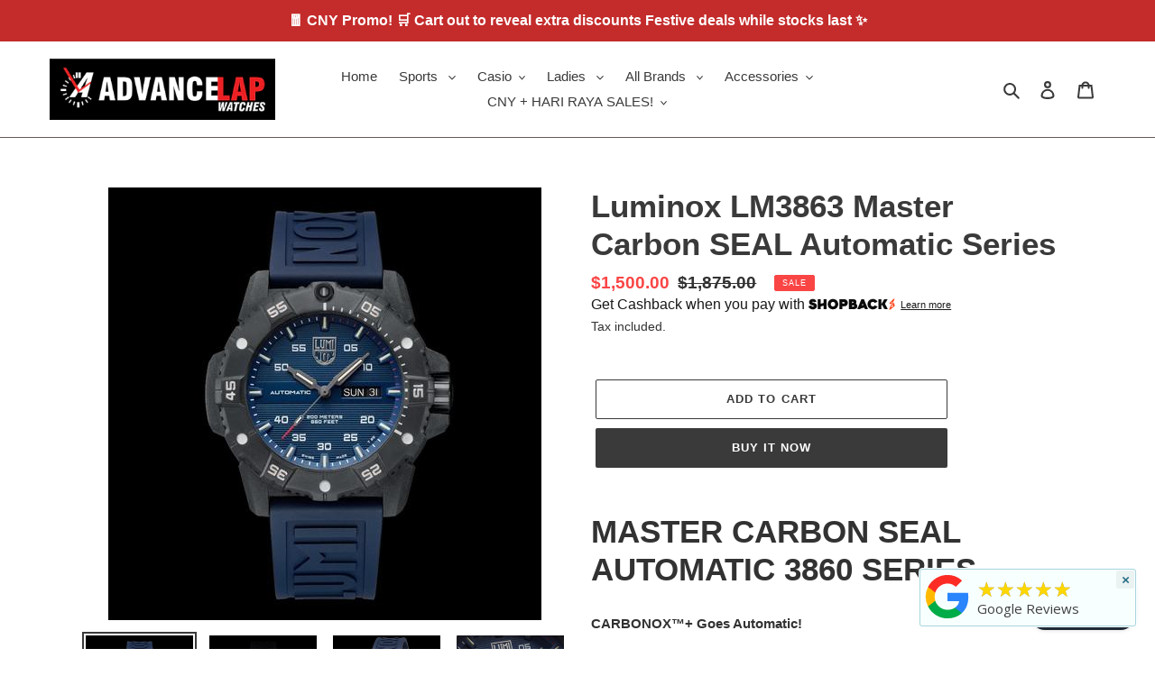

--- FILE ---
content_type: text/html; charset=utf-8
request_url: https://advancelap.com/products/luminox-lm3863
body_size: 28393
content:
<!doctype html>
<html class="no-js" lang="en">
<head>
  <meta charset="utf-8">
  <meta http-equiv="X-UA-Compatible" content="IE=edge,chrome=1">
  <meta name="viewport" content="width=device-width,initial-scale=1">
  <meta name="theme-color" content="#3a3a3a">
  <link rel="canonical" href="https://advancelap.com/products/luminox-lm3863"><title>Luminox LM3863 Master Carbon SEAL Automatic Series
&ndash; Advance Lap Watches</title><meta name="description" content="MASTER CARBON SEAL AUTOMATIC 3860 SERIES CARBONOX™+ Goes Automatic! For the first time, Luminox is introducing an automatic movement in a CARBONOX™+ case, in the Master Carbon Seal Automatic. The Master Carbon SEAL – Automatic combines all the details for which Luminox is famous – toughness, luminosity, extreme water r"><!-- /snippets/social-meta-tags.liquid -->




<meta property="og:site_name" content="Advance Lap Watches">
<meta property="og:url" content="https://advancelap.com/products/luminox-lm3863">
<meta property="og:title" content="Luminox LM3863 Master Carbon SEAL Automatic Series">
<meta property="og:type" content="product">
<meta property="og:description" content="MASTER CARBON SEAL AUTOMATIC 3860 SERIES CARBONOX™+ Goes Automatic! For the first time, Luminox is introducing an automatic movement in a CARBONOX™+ case, in the Master Carbon Seal Automatic. The Master Carbon SEAL – Automatic combines all the details for which Luminox is famous – toughness, luminosity, extreme water r">

  <meta property="og:price:amount" content="1,500.00">
  <meta property="og:price:currency" content="SGD">

<meta property="og:image" content="http://advancelap.com/cdn/shop/products/XS.3863-S90-_2021_480x480_32f2cb0e-f28f-4fe3-984f-11861ac93488_1200x1200.jpg?v=1639124429"><meta property="og:image" content="http://advancelap.com/cdn/shop/products/XS.3863-NVS-_2021_480x480_8f7310bd-c374-4ef8-8deb-b3162de85023_1200x1200.jpg?v=1639124519"><meta property="og:image" content="http://advancelap.com/cdn/shop/products/XS.3863-C80-_2021_480x480_7f02a234-3c49-4229-bd5a-ddacf08932b0_1200x1200.jpg?v=1639124519">
<meta property="og:image:secure_url" content="https://advancelap.com/cdn/shop/products/XS.3863-S90-_2021_480x480_32f2cb0e-f28f-4fe3-984f-11861ac93488_1200x1200.jpg?v=1639124429"><meta property="og:image:secure_url" content="https://advancelap.com/cdn/shop/products/XS.3863-NVS-_2021_480x480_8f7310bd-c374-4ef8-8deb-b3162de85023_1200x1200.jpg?v=1639124519"><meta property="og:image:secure_url" content="https://advancelap.com/cdn/shop/products/XS.3863-C80-_2021_480x480_7f02a234-3c49-4229-bd5a-ddacf08932b0_1200x1200.jpg?v=1639124519">


<meta name="twitter:card" content="summary_large_image">
<meta name="twitter:title" content="Luminox LM3863 Master Carbon SEAL Automatic Series">
<meta name="twitter:description" content="MASTER CARBON SEAL AUTOMATIC 3860 SERIES CARBONOX™+ Goes Automatic! For the first time, Luminox is introducing an automatic movement in a CARBONOX™+ case, in the Master Carbon Seal Automatic. The Master Carbon SEAL – Automatic combines all the details for which Luminox is famous – toughness, luminosity, extreme water r">


  <link href="//advancelap.com/cdn/shop/t/1/assets/theme.scss.css?v=157352976322778287161759259411" rel="stylesheet" type="text/css" media="all" />

  <script>
    var theme = {
      breakpoints: {
        medium: 750,
        large: 990,
        widescreen: 1400
      },
      strings: {
        addToCart: "Add to cart",
        soldOut: "Sold out",
        unavailable: "Unavailable",
        regularPrice: "Regular price",
        salePrice: "Sale price",
        sale: "Sale",
        fromLowestPrice: "from [price]",
        vendor: "Vendor",
        showMore: "Show More",
        showLess: "Show Less",
        searchFor: "Search for",
        addressError: "Error looking up that address",
        addressNoResults: "No results for that address",
        addressQueryLimit: "You have exceeded the Google API usage limit. Consider upgrading to a \u003ca href=\"https:\/\/developers.google.com\/maps\/premium\/usage-limits\"\u003ePremium Plan\u003c\/a\u003e.",
        authError: "There was a problem authenticating your Google Maps account.",
        newWindow: "Opens in a new window.",
        external: "Opens external website.",
        newWindowExternal: "Opens external website in a new window.",
        removeLabel: "Remove [product]",
        update: "Update",
        quantity: "Quantity",
        discountedTotal: "Discounted total",
        regularTotal: "Regular total",
        priceColumn: "See Price column for discount details.",
        quantityMinimumMessage: "Quantity must be 1 or more",
        cartError: "There was an error while updating your cart. Please try again.",
        removedItemMessage: "Removed \u003cspan class=\"cart__removed-product-details\"\u003e([quantity]) [link]\u003c\/span\u003e from your cart.",
        unitPrice: "Unit price",
        unitPriceSeparator: "per",
        oneCartCount: "1 item",
        otherCartCount: "[count] items",
        quantityLabel: "Quantity: [count]",
        products: "Products",
        loading: "Loading",
        number_of_results: "[result_number] of [results_count]",
        number_of_results_found: "[results_count] results found",
        one_result_found: "1 result found"
      },
      moneyFormat: "${{amount}}",
      moneyFormatWithCurrency: "${{amount}} SGD",
      settings: {
        predictiveSearchEnabled: true,
        predictiveSearchShowPrice: false,
        predictiveSearchShowVendor: false
      }
    }

    document.documentElement.className = document.documentElement.className.replace('no-js', 'js');
  </script><script src="//advancelap.com/cdn/shop/t/1/assets/lazysizes.js?v=94224023136283657951587135944" async="async"></script>
  <script src="//advancelap.com/cdn/shop/t/1/assets/vendor.js?v=85833464202832145531587135946" defer="defer"></script>
  <script src="//advancelap.com/cdn/shop/t/1/assets/theme.js?v=89031576585505892971587135945" defer="defer"></script>

  <script>window.performance && window.performance.mark && window.performance.mark('shopify.content_for_header.start');</script><meta id="shopify-digital-wallet" name="shopify-digital-wallet" content="/28130345057/digital_wallets/dialog">
<link rel="alternate" type="application/json+oembed" href="https://advancelap.com/products/luminox-lm3863.oembed">
<script async="async" src="/checkouts/internal/preloads.js?locale=en-SG"></script>
<script id="shopify-features" type="application/json">{"accessToken":"4940aaa9165ec4c1a0ea28f8dddf53cf","betas":["rich-media-storefront-analytics"],"domain":"advancelap.com","predictiveSearch":true,"shopId":28130345057,"locale":"en"}</script>
<script>var Shopify = Shopify || {};
Shopify.shop = "advance-lap-watches.myshopify.com";
Shopify.locale = "en";
Shopify.currency = {"active":"SGD","rate":"1.0"};
Shopify.country = "SG";
Shopify.theme = {"name":"Debut","id":81562108001,"schema_name":"Debut","schema_version":"16.5.2","theme_store_id":796,"role":"main"};
Shopify.theme.handle = "null";
Shopify.theme.style = {"id":null,"handle":null};
Shopify.cdnHost = "advancelap.com/cdn";
Shopify.routes = Shopify.routes || {};
Shopify.routes.root = "/";</script>
<script type="module">!function(o){(o.Shopify=o.Shopify||{}).modules=!0}(window);</script>
<script>!function(o){function n(){var o=[];function n(){o.push(Array.prototype.slice.apply(arguments))}return n.q=o,n}var t=o.Shopify=o.Shopify||{};t.loadFeatures=n(),t.autoloadFeatures=n()}(window);</script>
<script id="shop-js-analytics" type="application/json">{"pageType":"product"}</script>
<script defer="defer" async type="module" src="//advancelap.com/cdn/shopifycloud/shop-js/modules/v2/client.init-shop-cart-sync_BN7fPSNr.en.esm.js"></script>
<script defer="defer" async type="module" src="//advancelap.com/cdn/shopifycloud/shop-js/modules/v2/chunk.common_Cbph3Kss.esm.js"></script>
<script defer="defer" async type="module" src="//advancelap.com/cdn/shopifycloud/shop-js/modules/v2/chunk.modal_DKumMAJ1.esm.js"></script>
<script type="module">
  await import("//advancelap.com/cdn/shopifycloud/shop-js/modules/v2/client.init-shop-cart-sync_BN7fPSNr.en.esm.js");
await import("//advancelap.com/cdn/shopifycloud/shop-js/modules/v2/chunk.common_Cbph3Kss.esm.js");
await import("//advancelap.com/cdn/shopifycloud/shop-js/modules/v2/chunk.modal_DKumMAJ1.esm.js");

  window.Shopify.SignInWithShop?.initShopCartSync?.({"fedCMEnabled":true,"windoidEnabled":true});

</script>
<script>(function() {
  var isLoaded = false;
  function asyncLoad() {
    if (isLoaded) return;
    isLoaded = true;
    var urls = ["https:\/\/cdn-gp01.grabpay.com\/shopify\/js\/v1\/grab-widget-paylater.js?shop=advance-lap-watches.myshopify.com","https:\/\/merchant.cdn.hoolah.co\/advance-lap-watches.myshopify.com\/hoolah-library.js?shop=advance-lap-watches.myshopify.com","https:\/\/gateway.apaylater.com\/plugins\/price_divider\/main.js?platform=SHOPIFY\u0026country=SG\u0026price_divider_applied_on=all\u0026shop=advance-lap-watches.myshopify.com","https:\/\/merchant.cdn.hoolah.co\/advance-lap-watches.myshopify.com\/hoolah-library.js?shop=advance-lap-watches.myshopify.com","https:\/\/merchant.cdn.hoolah.co\/advance-lap-watches.myshopify.com\/hoolah-library.js?shop=advance-lap-watches.myshopify.com","https:\/\/meggnotec.ams3.digitaloceanspaces.com\/sfy\/assets\/kDjniafhppGadqG\/js\/widget.js?shop=advance-lap-watches.myshopify.com"];
    for (var i = 0; i < urls.length; i++) {
      var s = document.createElement('script');
      s.type = 'text/javascript';
      s.async = true;
      s.src = urls[i];
      var x = document.getElementsByTagName('script')[0];
      x.parentNode.insertBefore(s, x);
    }
  };
  if(window.attachEvent) {
    window.attachEvent('onload', asyncLoad);
  } else {
    window.addEventListener('load', asyncLoad, false);
  }
})();</script>
<script id="__st">var __st={"a":28130345057,"offset":28800,"reqid":"32910055-6d38-46e7-be3f-82bd2ab1e823-1770116767","pageurl":"advancelap.com\/products\/luminox-lm3863","u":"79bc6915cc80","p":"product","rtyp":"product","rid":6698328490081};</script>
<script>window.ShopifyPaypalV4VisibilityTracking = true;</script>
<script id="captcha-bootstrap">!function(){'use strict';const t='contact',e='account',n='new_comment',o=[[t,t],['blogs',n],['comments',n],[t,'customer']],c=[[e,'customer_login'],[e,'guest_login'],[e,'recover_customer_password'],[e,'create_customer']],r=t=>t.map((([t,e])=>`form[action*='/${t}']:not([data-nocaptcha='true']) input[name='form_type'][value='${e}']`)).join(','),a=t=>()=>t?[...document.querySelectorAll(t)].map((t=>t.form)):[];function s(){const t=[...o],e=r(t);return a(e)}const i='password',u='form_key',d=['recaptcha-v3-token','g-recaptcha-response','h-captcha-response',i],f=()=>{try{return window.sessionStorage}catch{return}},m='__shopify_v',_=t=>t.elements[u];function p(t,e,n=!1){try{const o=window.sessionStorage,c=JSON.parse(o.getItem(e)),{data:r}=function(t){const{data:e,action:n}=t;return t[m]||n?{data:e,action:n}:{data:t,action:n}}(c);for(const[e,n]of Object.entries(r))t.elements[e]&&(t.elements[e].value=n);n&&o.removeItem(e)}catch(o){console.error('form repopulation failed',{error:o})}}const l='form_type',E='cptcha';function T(t){t.dataset[E]=!0}const w=window,h=w.document,L='Shopify',v='ce_forms',y='captcha';let A=!1;((t,e)=>{const n=(g='f06e6c50-85a8-45c8-87d0-21a2b65856fe',I='https://cdn.shopify.com/shopifycloud/storefront-forms-hcaptcha/ce_storefront_forms_captcha_hcaptcha.v1.5.2.iife.js',D={infoText:'Protected by hCaptcha',privacyText:'Privacy',termsText:'Terms'},(t,e,n)=>{const o=w[L][v],c=o.bindForm;if(c)return c(t,g,e,D).then(n);var r;o.q.push([[t,g,e,D],n]),r=I,A||(h.body.append(Object.assign(h.createElement('script'),{id:'captcha-provider',async:!0,src:r})),A=!0)});var g,I,D;w[L]=w[L]||{},w[L][v]=w[L][v]||{},w[L][v].q=[],w[L][y]=w[L][y]||{},w[L][y].protect=function(t,e){n(t,void 0,e),T(t)},Object.freeze(w[L][y]),function(t,e,n,w,h,L){const[v,y,A,g]=function(t,e,n){const i=e?o:[],u=t?c:[],d=[...i,...u],f=r(d),m=r(i),_=r(d.filter((([t,e])=>n.includes(e))));return[a(f),a(m),a(_),s()]}(w,h,L),I=t=>{const e=t.target;return e instanceof HTMLFormElement?e:e&&e.form},D=t=>v().includes(t);t.addEventListener('submit',(t=>{const e=I(t);if(!e)return;const n=D(e)&&!e.dataset.hcaptchaBound&&!e.dataset.recaptchaBound,o=_(e),c=g().includes(e)&&(!o||!o.value);(n||c)&&t.preventDefault(),c&&!n&&(function(t){try{if(!f())return;!function(t){const e=f();if(!e)return;const n=_(t);if(!n)return;const o=n.value;o&&e.removeItem(o)}(t);const e=Array.from(Array(32),(()=>Math.random().toString(36)[2])).join('');!function(t,e){_(t)||t.append(Object.assign(document.createElement('input'),{type:'hidden',name:u})),t.elements[u].value=e}(t,e),function(t,e){const n=f();if(!n)return;const o=[...t.querySelectorAll(`input[type='${i}']`)].map((({name:t})=>t)),c=[...d,...o],r={};for(const[a,s]of new FormData(t).entries())c.includes(a)||(r[a]=s);n.setItem(e,JSON.stringify({[m]:1,action:t.action,data:r}))}(t,e)}catch(e){console.error('failed to persist form',e)}}(e),e.submit())}));const S=(t,e)=>{t&&!t.dataset[E]&&(n(t,e.some((e=>e===t))),T(t))};for(const o of['focusin','change'])t.addEventListener(o,(t=>{const e=I(t);D(e)&&S(e,y())}));const B=e.get('form_key'),M=e.get(l),P=B&&M;t.addEventListener('DOMContentLoaded',(()=>{const t=y();if(P)for(const e of t)e.elements[l].value===M&&p(e,B);[...new Set([...A(),...v().filter((t=>'true'===t.dataset.shopifyCaptcha))])].forEach((e=>S(e,t)))}))}(h,new URLSearchParams(w.location.search),n,t,e,['guest_login'])})(!0,!0)}();</script>
<script integrity="sha256-4kQ18oKyAcykRKYeNunJcIwy7WH5gtpwJnB7kiuLZ1E=" data-source-attribution="shopify.loadfeatures" defer="defer" src="//advancelap.com/cdn/shopifycloud/storefront/assets/storefront/load_feature-a0a9edcb.js" crossorigin="anonymous"></script>
<script data-source-attribution="shopify.dynamic_checkout.dynamic.init">var Shopify=Shopify||{};Shopify.PaymentButton=Shopify.PaymentButton||{isStorefrontPortableWallets:!0,init:function(){window.Shopify.PaymentButton.init=function(){};var t=document.createElement("script");t.src="https://advancelap.com/cdn/shopifycloud/portable-wallets/latest/portable-wallets.en.js",t.type="module",document.head.appendChild(t)}};
</script>
<script data-source-attribution="shopify.dynamic_checkout.buyer_consent">
  function portableWalletsHideBuyerConsent(e){var t=document.getElementById("shopify-buyer-consent"),n=document.getElementById("shopify-subscription-policy-button");t&&n&&(t.classList.add("hidden"),t.setAttribute("aria-hidden","true"),n.removeEventListener("click",e))}function portableWalletsShowBuyerConsent(e){var t=document.getElementById("shopify-buyer-consent"),n=document.getElementById("shopify-subscription-policy-button");t&&n&&(t.classList.remove("hidden"),t.removeAttribute("aria-hidden"),n.addEventListener("click",e))}window.Shopify?.PaymentButton&&(window.Shopify.PaymentButton.hideBuyerConsent=portableWalletsHideBuyerConsent,window.Shopify.PaymentButton.showBuyerConsent=portableWalletsShowBuyerConsent);
</script>
<script>
  function portableWalletsCleanup(e){e&&e.src&&console.error("Failed to load portable wallets script "+e.src);var t=document.querySelectorAll("shopify-accelerated-checkout .shopify-payment-button__skeleton, shopify-accelerated-checkout-cart .wallet-cart-button__skeleton"),e=document.getElementById("shopify-buyer-consent");for(let e=0;e<t.length;e++)t[e].remove();e&&e.remove()}function portableWalletsNotLoadedAsModule(e){e instanceof ErrorEvent&&"string"==typeof e.message&&e.message.includes("import.meta")&&"string"==typeof e.filename&&e.filename.includes("portable-wallets")&&(window.removeEventListener("error",portableWalletsNotLoadedAsModule),window.Shopify.PaymentButton.failedToLoad=e,"loading"===document.readyState?document.addEventListener("DOMContentLoaded",window.Shopify.PaymentButton.init):window.Shopify.PaymentButton.init())}window.addEventListener("error",portableWalletsNotLoadedAsModule);
</script>

<script type="module" src="https://advancelap.com/cdn/shopifycloud/portable-wallets/latest/portable-wallets.en.js" onError="portableWalletsCleanup(this)" crossorigin="anonymous"></script>
<script nomodule>
  document.addEventListener("DOMContentLoaded", portableWalletsCleanup);
</script>

<link id="shopify-accelerated-checkout-styles" rel="stylesheet" media="screen" href="https://advancelap.com/cdn/shopifycloud/portable-wallets/latest/accelerated-checkout-backwards-compat.css" crossorigin="anonymous">
<style id="shopify-accelerated-checkout-cart">
        #shopify-buyer-consent {
  margin-top: 1em;
  display: inline-block;
  width: 100%;
}

#shopify-buyer-consent.hidden {
  display: none;
}

#shopify-subscription-policy-button {
  background: none;
  border: none;
  padding: 0;
  text-decoration: underline;
  font-size: inherit;
  cursor: pointer;
}

#shopify-subscription-policy-button::before {
  box-shadow: none;
}

      </style>

<script>window.performance && window.performance.mark && window.performance.mark('shopify.content_for_header.end');</script>
<script>
var grab_widget_visiblity='1';
var grab_widget_tenure='4';
var grab_widget_money_format = "${{amount}}";
var grab_data_currency_code = 'SGD';
var grab_widget_current_page_type = 'product';
var grab_page_config_param =  [];
</script>

<script>
grab_page_config_param.push({"page":"global","type":"single_line_short_v2","price_element":".product-card .price .price__regular > dd > .price-item--regular","element_holder":".product-card .price","position":"after","size":"small"});
grab_page_config_param.push({"page":"product","type":"multi_line","price_element":".product-single__meta .product__price .price .price__pricing-group .price__regular .price-item--regular","element_holder":".product-single__meta .product__price .price .price__pricing-group","position":"after"});
grab_page_config_param.push({"page":"cart","type":"single_line_short","price_element":".cart__footer .cart-subtotal .cart-subtotal__price","element_holder":".cart__footer .cart-subtotal","position":"after","align":"center_right"});
</script>

  <!-- Google tag (gtag.js) -->
<script async src="https://www.googletagmanager.com/gtag/js?id=G-EQ2YNZ2TFS"></script>
<script>
  window.dataLayer = window.dataLayer || [];
  function gtag(){dataLayer.push(arguments);}
  gtag('js', new Date());

  gtag('config', 'G-EQ2YNZ2TFS');
</script>
<!-- BEGIN app block: shopify://apps/shopback-growth-tools/blocks/shopback-embed-block/b9374e94-71d5-4dc3-be3c-31b3c9c3f7bf -->


  <script src="https://merchant.cdn.hoolah.co/advance-lap-watches.myshopify.com/hoolah-library.js?shop=advance-lap-watches.myshopify.com" type="text/javascript" async></script>


<!-- END app block --><script src="https://cdn.shopify.com/extensions/e8878072-2f6b-4e89-8082-94b04320908d/inbox-1254/assets/inbox-chat-loader.js" type="text/javascript" defer="defer"></script>
<link href="https://monorail-edge.shopifysvc.com" rel="dns-prefetch">
<script>(function(){if ("sendBeacon" in navigator && "performance" in window) {try {var session_token_from_headers = performance.getEntriesByType('navigation')[0].serverTiming.find(x => x.name == '_s').description;} catch {var session_token_from_headers = undefined;}var session_cookie_matches = document.cookie.match(/_shopify_s=([^;]*)/);var session_token_from_cookie = session_cookie_matches && session_cookie_matches.length === 2 ? session_cookie_matches[1] : "";var session_token = session_token_from_headers || session_token_from_cookie || "";function handle_abandonment_event(e) {var entries = performance.getEntries().filter(function(entry) {return /monorail-edge.shopifysvc.com/.test(entry.name);});if (!window.abandonment_tracked && entries.length === 0) {window.abandonment_tracked = true;var currentMs = Date.now();var navigation_start = performance.timing.navigationStart;var payload = {shop_id: 28130345057,url: window.location.href,navigation_start,duration: currentMs - navigation_start,session_token,page_type: "product"};window.navigator.sendBeacon("https://monorail-edge.shopifysvc.com/v1/produce", JSON.stringify({schema_id: "online_store_buyer_site_abandonment/1.1",payload: payload,metadata: {event_created_at_ms: currentMs,event_sent_at_ms: currentMs}}));}}window.addEventListener('pagehide', handle_abandonment_event);}}());</script>
<script id="web-pixels-manager-setup">(function e(e,d,r,n,o){if(void 0===o&&(o={}),!Boolean(null===(a=null===(i=window.Shopify)||void 0===i?void 0:i.analytics)||void 0===a?void 0:a.replayQueue)){var i,a;window.Shopify=window.Shopify||{};var t=window.Shopify;t.analytics=t.analytics||{};var s=t.analytics;s.replayQueue=[],s.publish=function(e,d,r){return s.replayQueue.push([e,d,r]),!0};try{self.performance.mark("wpm:start")}catch(e){}var l=function(){var e={modern:/Edge?\/(1{2}[4-9]|1[2-9]\d|[2-9]\d{2}|\d{4,})\.\d+(\.\d+|)|Firefox\/(1{2}[4-9]|1[2-9]\d|[2-9]\d{2}|\d{4,})\.\d+(\.\d+|)|Chrom(ium|e)\/(9{2}|\d{3,})\.\d+(\.\d+|)|(Maci|X1{2}).+ Version\/(15\.\d+|(1[6-9]|[2-9]\d|\d{3,})\.\d+)([,.]\d+|)( \(\w+\)|)( Mobile\/\w+|) Safari\/|Chrome.+OPR\/(9{2}|\d{3,})\.\d+\.\d+|(CPU[ +]OS|iPhone[ +]OS|CPU[ +]iPhone|CPU IPhone OS|CPU iPad OS)[ +]+(15[._]\d+|(1[6-9]|[2-9]\d|\d{3,})[._]\d+)([._]\d+|)|Android:?[ /-](13[3-9]|1[4-9]\d|[2-9]\d{2}|\d{4,})(\.\d+|)(\.\d+|)|Android.+Firefox\/(13[5-9]|1[4-9]\d|[2-9]\d{2}|\d{4,})\.\d+(\.\d+|)|Android.+Chrom(ium|e)\/(13[3-9]|1[4-9]\d|[2-9]\d{2}|\d{4,})\.\d+(\.\d+|)|SamsungBrowser\/([2-9]\d|\d{3,})\.\d+/,legacy:/Edge?\/(1[6-9]|[2-9]\d|\d{3,})\.\d+(\.\d+|)|Firefox\/(5[4-9]|[6-9]\d|\d{3,})\.\d+(\.\d+|)|Chrom(ium|e)\/(5[1-9]|[6-9]\d|\d{3,})\.\d+(\.\d+|)([\d.]+$|.*Safari\/(?![\d.]+ Edge\/[\d.]+$))|(Maci|X1{2}).+ Version\/(10\.\d+|(1[1-9]|[2-9]\d|\d{3,})\.\d+)([,.]\d+|)( \(\w+\)|)( Mobile\/\w+|) Safari\/|Chrome.+OPR\/(3[89]|[4-9]\d|\d{3,})\.\d+\.\d+|(CPU[ +]OS|iPhone[ +]OS|CPU[ +]iPhone|CPU IPhone OS|CPU iPad OS)[ +]+(10[._]\d+|(1[1-9]|[2-9]\d|\d{3,})[._]\d+)([._]\d+|)|Android:?[ /-](13[3-9]|1[4-9]\d|[2-9]\d{2}|\d{4,})(\.\d+|)(\.\d+|)|Mobile Safari.+OPR\/([89]\d|\d{3,})\.\d+\.\d+|Android.+Firefox\/(13[5-9]|1[4-9]\d|[2-9]\d{2}|\d{4,})\.\d+(\.\d+|)|Android.+Chrom(ium|e)\/(13[3-9]|1[4-9]\d|[2-9]\d{2}|\d{4,})\.\d+(\.\d+|)|Android.+(UC? ?Browser|UCWEB|U3)[ /]?(15\.([5-9]|\d{2,})|(1[6-9]|[2-9]\d|\d{3,})\.\d+)\.\d+|SamsungBrowser\/(5\.\d+|([6-9]|\d{2,})\.\d+)|Android.+MQ{2}Browser\/(14(\.(9|\d{2,})|)|(1[5-9]|[2-9]\d|\d{3,})(\.\d+|))(\.\d+|)|K[Aa][Ii]OS\/(3\.\d+|([4-9]|\d{2,})\.\d+)(\.\d+|)/},d=e.modern,r=e.legacy,n=navigator.userAgent;return n.match(d)?"modern":n.match(r)?"legacy":"unknown"}(),u="modern"===l?"modern":"legacy",c=(null!=n?n:{modern:"",legacy:""})[u],f=function(e){return[e.baseUrl,"/wpm","/b",e.hashVersion,"modern"===e.buildTarget?"m":"l",".js"].join("")}({baseUrl:d,hashVersion:r,buildTarget:u}),m=function(e){var d=e.version,r=e.bundleTarget,n=e.surface,o=e.pageUrl,i=e.monorailEndpoint;return{emit:function(e){var a=e.status,t=e.errorMsg,s=(new Date).getTime(),l=JSON.stringify({metadata:{event_sent_at_ms:s},events:[{schema_id:"web_pixels_manager_load/3.1",payload:{version:d,bundle_target:r,page_url:o,status:a,surface:n,error_msg:t},metadata:{event_created_at_ms:s}}]});if(!i)return console&&console.warn&&console.warn("[Web Pixels Manager] No Monorail endpoint provided, skipping logging."),!1;try{return self.navigator.sendBeacon.bind(self.navigator)(i,l)}catch(e){}var u=new XMLHttpRequest;try{return u.open("POST",i,!0),u.setRequestHeader("Content-Type","text/plain"),u.send(l),!0}catch(e){return console&&console.warn&&console.warn("[Web Pixels Manager] Got an unhandled error while logging to Monorail."),!1}}}}({version:r,bundleTarget:l,surface:e.surface,pageUrl:self.location.href,monorailEndpoint:e.monorailEndpoint});try{o.browserTarget=l,function(e){var d=e.src,r=e.async,n=void 0===r||r,o=e.onload,i=e.onerror,a=e.sri,t=e.scriptDataAttributes,s=void 0===t?{}:t,l=document.createElement("script"),u=document.querySelector("head"),c=document.querySelector("body");if(l.async=n,l.src=d,a&&(l.integrity=a,l.crossOrigin="anonymous"),s)for(var f in s)if(Object.prototype.hasOwnProperty.call(s,f))try{l.dataset[f]=s[f]}catch(e){}if(o&&l.addEventListener("load",o),i&&l.addEventListener("error",i),u)u.appendChild(l);else{if(!c)throw new Error("Did not find a head or body element to append the script");c.appendChild(l)}}({src:f,async:!0,onload:function(){if(!function(){var e,d;return Boolean(null===(d=null===(e=window.Shopify)||void 0===e?void 0:e.analytics)||void 0===d?void 0:d.initialized)}()){var d=window.webPixelsManager.init(e)||void 0;if(d){var r=window.Shopify.analytics;r.replayQueue.forEach((function(e){var r=e[0],n=e[1],o=e[2];d.publishCustomEvent(r,n,o)})),r.replayQueue=[],r.publish=d.publishCustomEvent,r.visitor=d.visitor,r.initialized=!0}}},onerror:function(){return m.emit({status:"failed",errorMsg:"".concat(f," has failed to load")})},sri:function(e){var d=/^sha384-[A-Za-z0-9+/=]+$/;return"string"==typeof e&&d.test(e)}(c)?c:"",scriptDataAttributes:o}),m.emit({status:"loading"})}catch(e){m.emit({status:"failed",errorMsg:(null==e?void 0:e.message)||"Unknown error"})}}})({shopId: 28130345057,storefrontBaseUrl: "https://advancelap.com",extensionsBaseUrl: "https://extensions.shopifycdn.com/cdn/shopifycloud/web-pixels-manager",monorailEndpoint: "https://monorail-edge.shopifysvc.com/unstable/produce_batch",surface: "storefront-renderer",enabledBetaFlags: ["2dca8a86"],webPixelsConfigList: [{"id":"410288401","configuration":"{\"pixel_id\":\"424776495149981\",\"pixel_type\":\"facebook_pixel\",\"metaapp_system_user_token\":\"-\"}","eventPayloadVersion":"v1","runtimeContext":"OPEN","scriptVersion":"ca16bc87fe92b6042fbaa3acc2fbdaa6","type":"APP","apiClientId":2329312,"privacyPurposes":["ANALYTICS","MARKETING","SALE_OF_DATA"],"dataSharingAdjustments":{"protectedCustomerApprovalScopes":["read_customer_address","read_customer_email","read_customer_name","read_customer_personal_data","read_customer_phone"]}},{"id":"shopify-app-pixel","configuration":"{}","eventPayloadVersion":"v1","runtimeContext":"STRICT","scriptVersion":"0450","apiClientId":"shopify-pixel","type":"APP","privacyPurposes":["ANALYTICS","MARKETING"]},{"id":"shopify-custom-pixel","eventPayloadVersion":"v1","runtimeContext":"LAX","scriptVersion":"0450","apiClientId":"shopify-pixel","type":"CUSTOM","privacyPurposes":["ANALYTICS","MARKETING"]}],isMerchantRequest: false,initData: {"shop":{"name":"Advance Lap Watches","paymentSettings":{"currencyCode":"SGD"},"myshopifyDomain":"advance-lap-watches.myshopify.com","countryCode":"SG","storefrontUrl":"https:\/\/advancelap.com"},"customer":null,"cart":null,"checkout":null,"productVariants":[{"price":{"amount":1500.0,"currencyCode":"SGD"},"product":{"title":"Luminox LM3863 Master Carbon SEAL Automatic Series","vendor":"Luminox","id":"6698328490081","untranslatedTitle":"Luminox LM3863 Master Carbon SEAL Automatic Series","url":"\/products\/luminox-lm3863","type":"Swiss"},"id":"39686379044961","image":{"src":"\/\/advancelap.com\/cdn\/shop\/products\/XS.3863-S90-_2021_480x480_32f2cb0e-f28f-4fe3-984f-11861ac93488.jpg?v=1639124429"},"sku":"12991","title":"Default Title","untranslatedTitle":"Default Title"}],"purchasingCompany":null},},"https://advancelap.com/cdn","3918e4e0wbf3ac3cepc5707306mb02b36c6",{"modern":"","legacy":""},{"shopId":"28130345057","storefrontBaseUrl":"https:\/\/advancelap.com","extensionBaseUrl":"https:\/\/extensions.shopifycdn.com\/cdn\/shopifycloud\/web-pixels-manager","surface":"storefront-renderer","enabledBetaFlags":"[\"2dca8a86\"]","isMerchantRequest":"false","hashVersion":"3918e4e0wbf3ac3cepc5707306mb02b36c6","publish":"custom","events":"[[\"page_viewed\",{}],[\"product_viewed\",{\"productVariant\":{\"price\":{\"amount\":1500.0,\"currencyCode\":\"SGD\"},\"product\":{\"title\":\"Luminox LM3863 Master Carbon SEAL Automatic Series\",\"vendor\":\"Luminox\",\"id\":\"6698328490081\",\"untranslatedTitle\":\"Luminox LM3863 Master Carbon SEAL Automatic Series\",\"url\":\"\/products\/luminox-lm3863\",\"type\":\"Swiss\"},\"id\":\"39686379044961\",\"image\":{\"src\":\"\/\/advancelap.com\/cdn\/shop\/products\/XS.3863-S90-_2021_480x480_32f2cb0e-f28f-4fe3-984f-11861ac93488.jpg?v=1639124429\"},\"sku\":\"12991\",\"title\":\"Default Title\",\"untranslatedTitle\":\"Default Title\"}}]]"});</script><script>
  window.ShopifyAnalytics = window.ShopifyAnalytics || {};
  window.ShopifyAnalytics.meta = window.ShopifyAnalytics.meta || {};
  window.ShopifyAnalytics.meta.currency = 'SGD';
  var meta = {"product":{"id":6698328490081,"gid":"gid:\/\/shopify\/Product\/6698328490081","vendor":"Luminox","type":"Swiss","handle":"luminox-lm3863","variants":[{"id":39686379044961,"price":150000,"name":"Luminox LM3863 Master Carbon SEAL Automatic Series","public_title":null,"sku":"12991"}],"remote":false},"page":{"pageType":"product","resourceType":"product","resourceId":6698328490081,"requestId":"32910055-6d38-46e7-be3f-82bd2ab1e823-1770116767"}};
  for (var attr in meta) {
    window.ShopifyAnalytics.meta[attr] = meta[attr];
  }
</script>
<script class="analytics">
  (function () {
    var customDocumentWrite = function(content) {
      var jquery = null;

      if (window.jQuery) {
        jquery = window.jQuery;
      } else if (window.Checkout && window.Checkout.$) {
        jquery = window.Checkout.$;
      }

      if (jquery) {
        jquery('body').append(content);
      }
    };

    var hasLoggedConversion = function(token) {
      if (token) {
        return document.cookie.indexOf('loggedConversion=' + token) !== -1;
      }
      return false;
    }

    var setCookieIfConversion = function(token) {
      if (token) {
        var twoMonthsFromNow = new Date(Date.now());
        twoMonthsFromNow.setMonth(twoMonthsFromNow.getMonth() + 2);

        document.cookie = 'loggedConversion=' + token + '; expires=' + twoMonthsFromNow;
      }
    }

    var trekkie = window.ShopifyAnalytics.lib = window.trekkie = window.trekkie || [];
    if (trekkie.integrations) {
      return;
    }
    trekkie.methods = [
      'identify',
      'page',
      'ready',
      'track',
      'trackForm',
      'trackLink'
    ];
    trekkie.factory = function(method) {
      return function() {
        var args = Array.prototype.slice.call(arguments);
        args.unshift(method);
        trekkie.push(args);
        return trekkie;
      };
    };
    for (var i = 0; i < trekkie.methods.length; i++) {
      var key = trekkie.methods[i];
      trekkie[key] = trekkie.factory(key);
    }
    trekkie.load = function(config) {
      trekkie.config = config || {};
      trekkie.config.initialDocumentCookie = document.cookie;
      var first = document.getElementsByTagName('script')[0];
      var script = document.createElement('script');
      script.type = 'text/javascript';
      script.onerror = function(e) {
        var scriptFallback = document.createElement('script');
        scriptFallback.type = 'text/javascript';
        scriptFallback.onerror = function(error) {
                var Monorail = {
      produce: function produce(monorailDomain, schemaId, payload) {
        var currentMs = new Date().getTime();
        var event = {
          schema_id: schemaId,
          payload: payload,
          metadata: {
            event_created_at_ms: currentMs,
            event_sent_at_ms: currentMs
          }
        };
        return Monorail.sendRequest("https://" + monorailDomain + "/v1/produce", JSON.stringify(event));
      },
      sendRequest: function sendRequest(endpointUrl, payload) {
        // Try the sendBeacon API
        if (window && window.navigator && typeof window.navigator.sendBeacon === 'function' && typeof window.Blob === 'function' && !Monorail.isIos12()) {
          var blobData = new window.Blob([payload], {
            type: 'text/plain'
          });

          if (window.navigator.sendBeacon(endpointUrl, blobData)) {
            return true;
          } // sendBeacon was not successful

        } // XHR beacon

        var xhr = new XMLHttpRequest();

        try {
          xhr.open('POST', endpointUrl);
          xhr.setRequestHeader('Content-Type', 'text/plain');
          xhr.send(payload);
        } catch (e) {
          console.log(e);
        }

        return false;
      },
      isIos12: function isIos12() {
        return window.navigator.userAgent.lastIndexOf('iPhone; CPU iPhone OS 12_') !== -1 || window.navigator.userAgent.lastIndexOf('iPad; CPU OS 12_') !== -1;
      }
    };
    Monorail.produce('monorail-edge.shopifysvc.com',
      'trekkie_storefront_load_errors/1.1',
      {shop_id: 28130345057,
      theme_id: 81562108001,
      app_name: "storefront",
      context_url: window.location.href,
      source_url: "//advancelap.com/cdn/s/trekkie.storefront.79098466c851f41c92951ae7d219bd75d823e9dd.min.js"});

        };
        scriptFallback.async = true;
        scriptFallback.src = '//advancelap.com/cdn/s/trekkie.storefront.79098466c851f41c92951ae7d219bd75d823e9dd.min.js';
        first.parentNode.insertBefore(scriptFallback, first);
      };
      script.async = true;
      script.src = '//advancelap.com/cdn/s/trekkie.storefront.79098466c851f41c92951ae7d219bd75d823e9dd.min.js';
      first.parentNode.insertBefore(script, first);
    };
    trekkie.load(
      {"Trekkie":{"appName":"storefront","development":false,"defaultAttributes":{"shopId":28130345057,"isMerchantRequest":null,"themeId":81562108001,"themeCityHash":"5103209638652507255","contentLanguage":"en","currency":"SGD","eventMetadataId":"8ef48fd4-982d-4b88-bac4-dc97ec9f1b29"},"isServerSideCookieWritingEnabled":true,"monorailRegion":"shop_domain","enabledBetaFlags":["65f19447","b5387b81"]},"Session Attribution":{},"S2S":{"facebookCapiEnabled":false,"source":"trekkie-storefront-renderer","apiClientId":580111}}
    );

    var loaded = false;
    trekkie.ready(function() {
      if (loaded) return;
      loaded = true;

      window.ShopifyAnalytics.lib = window.trekkie;

      var originalDocumentWrite = document.write;
      document.write = customDocumentWrite;
      try { window.ShopifyAnalytics.merchantGoogleAnalytics.call(this); } catch(error) {};
      document.write = originalDocumentWrite;

      window.ShopifyAnalytics.lib.page(null,{"pageType":"product","resourceType":"product","resourceId":6698328490081,"requestId":"32910055-6d38-46e7-be3f-82bd2ab1e823-1770116767","shopifyEmitted":true});

      var match = window.location.pathname.match(/checkouts\/(.+)\/(thank_you|post_purchase)/)
      var token = match? match[1]: undefined;
      if (!hasLoggedConversion(token)) {
        setCookieIfConversion(token);
        window.ShopifyAnalytics.lib.track("Viewed Product",{"currency":"SGD","variantId":39686379044961,"productId":6698328490081,"productGid":"gid:\/\/shopify\/Product\/6698328490081","name":"Luminox LM3863 Master Carbon SEAL Automatic Series","price":"1500.00","sku":"12991","brand":"Luminox","variant":null,"category":"Swiss","nonInteraction":true,"remote":false},undefined,undefined,{"shopifyEmitted":true});
      window.ShopifyAnalytics.lib.track("monorail:\/\/trekkie_storefront_viewed_product\/1.1",{"currency":"SGD","variantId":39686379044961,"productId":6698328490081,"productGid":"gid:\/\/shopify\/Product\/6698328490081","name":"Luminox LM3863 Master Carbon SEAL Automatic Series","price":"1500.00","sku":"12991","brand":"Luminox","variant":null,"category":"Swiss","nonInteraction":true,"remote":false,"referer":"https:\/\/advancelap.com\/products\/luminox-lm3863"});
      }
    });


        var eventsListenerScript = document.createElement('script');
        eventsListenerScript.async = true;
        eventsListenerScript.src = "//advancelap.com/cdn/shopifycloud/storefront/assets/shop_events_listener-3da45d37.js";
        document.getElementsByTagName('head')[0].appendChild(eventsListenerScript);

})();</script>
<script
  defer
  src="https://advancelap.com/cdn/shopifycloud/perf-kit/shopify-perf-kit-3.1.0.min.js"
  data-application="storefront-renderer"
  data-shop-id="28130345057"
  data-render-region="gcp-us-east1"
  data-page-type="product"
  data-theme-instance-id="81562108001"
  data-theme-name="Debut"
  data-theme-version="16.5.2"
  data-monorail-region="shop_domain"
  data-resource-timing-sampling-rate="10"
  data-shs="true"
  data-shs-beacon="true"
  data-shs-export-with-fetch="true"
  data-shs-logs-sample-rate="1"
  data-shs-beacon-endpoint="https://advancelap.com/api/collect"
></script>
</head>

<body class="template-product">

  <a class="in-page-link visually-hidden skip-link" href="#MainContent">Skip to content</a><style data-shopify>

  .cart-popup {
    box-shadow: 1px 1px 10px 2px rgba(104, 88, 88, 0.5);
  }</style><div class="cart-popup-wrapper cart-popup-wrapper--hidden" role="dialog" aria-modal="true" aria-labelledby="CartPopupHeading" data-cart-popup-wrapper>
  <div class="cart-popup" data-cart-popup tabindex="-1">
    <div class="cart-popup__header">
      <h2 id="CartPopupHeading" class="cart-popup__heading">Just added to your cart</h2>
      <button class="cart-popup__close" aria-label="Close" data-cart-popup-close><svg aria-hidden="true" focusable="false" role="presentation" class="icon icon-close" viewBox="0 0 40 40"><path d="M23.868 20.015L39.117 4.78c1.11-1.108 1.11-2.77 0-3.877-1.109-1.108-2.773-1.108-3.882 0L19.986 16.137 4.737.904C3.628-.204 1.965-.204.856.904c-1.11 1.108-1.11 2.77 0 3.877l15.249 15.234L.855 35.248c-1.108 1.108-1.108 2.77 0 3.877.555.554 1.248.831 1.942.831s1.386-.277 1.94-.83l15.25-15.234 15.248 15.233c.555.554 1.248.831 1.941.831s1.387-.277 1.941-.83c1.11-1.109 1.11-2.77 0-3.878L23.868 20.015z" class="layer"/></svg></button>
    </div>
    <div class="cart-popup-item">
      <div class="cart-popup-item__image-wrapper hide" data-cart-popup-image-wrapper>
        <div class="cart-popup-item__image cart-popup-item__image--placeholder" data-cart-popup-image-placeholder>
          <div data-placeholder-size></div>
          <div class="placeholder-background placeholder-background--animation"></div>
        </div>
      </div>
      <div class="cart-popup-item__description">
        <div>
          <div class="cart-popup-item__title" data-cart-popup-title></div>
          <ul class="product-details" aria-label="Product details" data-cart-popup-product-details></ul>
        </div>
        <div class="cart-popup-item__quantity">
          <span class="visually-hidden" data-cart-popup-quantity-label></span>
          <span aria-hidden="true">Qty:</span>
          <span aria-hidden="true" data-cart-popup-quantity></span>
        </div>
      </div>
    </div>

    <a href="/cart" class="cart-popup__cta-link btn btn--secondary-accent">
      View cart (<span data-cart-popup-cart-quantity></span>)
    </a>

    <div class="cart-popup__dismiss">
      <button class="cart-popup__dismiss-button text-link text-link--accent" data-cart-popup-dismiss>
        Continue shopping
      </button>
    </div>
  </div>
</div>

<div id="shopify-section-header" class="shopify-section">
  <style>
    
      .site-header__logo-image {
        max-width: 250px;
      }
    

    
      .site-header__logo-image {
        margin: 0;
      }
    
  </style>


<div id="SearchDrawer" class="search-bar drawer drawer--top" role="dialog" aria-modal="true" aria-label="Search" data-predictive-search-drawer>
  <div class="search-bar__interior">
    <div class="search-form__container" data-search-form-container>
      <form class="search-form search-bar__form" action="/search" method="get" role="search">
        <div class="search-form__input-wrapper">
          <input
            type="text"
            name="q"
            placeholder="Search"
            role="combobox"
            aria-autocomplete="list"
            aria-owns="predictive-search-results"
            aria-expanded="false"
            aria-label="Search"
            aria-haspopup="listbox"
            class="search-form__input search-bar__input"
            data-predictive-search-drawer-input
          />
          <input type="hidden" name="options[prefix]" value="last" aria-hidden="true" />
          <div class="predictive-search-wrapper predictive-search-wrapper--drawer" data-predictive-search-mount="drawer"></div>
        </div>

        <button class="search-bar__submit search-form__submit"
          type="submit"
          data-search-form-submit>
          <svg aria-hidden="true" focusable="false" role="presentation" class="icon icon-search" viewBox="0 0 37 40"><path d="M35.6 36l-9.8-9.8c4.1-5.4 3.6-13.2-1.3-18.1-5.4-5.4-14.2-5.4-19.7 0-5.4 5.4-5.4 14.2 0 19.7 2.6 2.6 6.1 4.1 9.8 4.1 3 0 5.9-1 8.3-2.8l9.8 9.8c.4.4.9.6 1.4.6s1-.2 1.4-.6c.9-.9.9-2.1.1-2.9zm-20.9-8.2c-2.6 0-5.1-1-7-2.9-3.9-3.9-3.9-10.1 0-14C9.6 9 12.2 8 14.7 8s5.1 1 7 2.9c3.9 3.9 3.9 10.1 0 14-1.9 1.9-4.4 2.9-7 2.9z"/></svg>
          <span class="icon__fallback-text">Submit</span>
        </button>
      </form>

      <div class="search-bar__actions">
        <button type="button" class="btn--link search-bar__close js-drawer-close">
          <svg aria-hidden="true" focusable="false" role="presentation" class="icon icon-close" viewBox="0 0 40 40"><path d="M23.868 20.015L39.117 4.78c1.11-1.108 1.11-2.77 0-3.877-1.109-1.108-2.773-1.108-3.882 0L19.986 16.137 4.737.904C3.628-.204 1.965-.204.856.904c-1.11 1.108-1.11 2.77 0 3.877l15.249 15.234L.855 35.248c-1.108 1.108-1.108 2.77 0 3.877.555.554 1.248.831 1.942.831s1.386-.277 1.94-.83l15.25-15.234 15.248 15.233c.555.554 1.248.831 1.941.831s1.387-.277 1.941-.83c1.11-1.109 1.11-2.77 0-3.878L23.868 20.015z" class="layer"/></svg>
          <span class="icon__fallback-text">Close search</span>
        </button>
      </div>
    </div>
  </div>
</div>


<div data-section-id="header" data-section-type="header-section" data-header-section>
  
    
      <style>
        .announcement-bar {
          background-color: #c42b2b;
        }

        .announcement-bar--link:hover {
          

          
            
            background-color: #d84c4c;
          
        }

        .announcement-bar__message {
          color: #ffffff;
        }
      </style>

      
        <div class="announcement-bar">
      

        <p class="announcement-bar__message">🧧 CNY Promo! 🛒 Cart out to reveal extra discounts Festive deals while stocks last ✨</p>

      
        </div>
      

    
  

  <header class="site-header border-bottom logo--left" role="banner">
    <div class="grid grid--no-gutters grid--table site-header__mobile-nav">
      

      <div class="grid__item medium-up--one-quarter logo-align--left">
        
        
          <div class="h2 site-header__logo">
        
          
<a href="/" class="site-header__logo-image">
              
              <img class="lazyload js"
                   src="//advancelap.com/cdn/shop/files/AL_Logo_300x300.png?v=1614356620"
                   data-src="//advancelap.com/cdn/shop/files/AL_Logo_{width}x.png?v=1614356620"
                   data-widths="[180, 360, 540, 720, 900, 1080, 1296, 1512, 1728, 2048]"
                   data-aspectratio="3.675213675213675"
                   data-sizes="auto"
                   alt="Advance Lap Watches"
                   style="max-width: 250px">
              <noscript>
                
                <img src="//advancelap.com/cdn/shop/files/AL_Logo_250x.png?v=1614356620"
                     srcset="//advancelap.com/cdn/shop/files/AL_Logo_250x.png?v=1614356620 1x, //advancelap.com/cdn/shop/files/AL_Logo_250x@2x.png?v=1614356620 2x"
                     alt="Advance Lap Watches"
                     style="max-width: 250px;">
              </noscript>
            </a>
          
        
          </div>
        
      </div>

      
        <nav class="grid__item medium-up--one-half small--hide" id="AccessibleNav" role="navigation">
          
<ul class="site-nav list--inline" id="SiteNav">
  



    
      <li >
        <a href="/"
          class="site-nav__link site-nav__link--main"
          
        >
          <span class="site-nav__label">Home</span>
        </a>
      </li>
    
  



    
      <li class="site-nav--has-dropdown site-nav--has-centered-dropdown" data-has-dropdowns>
        <button class="site-nav__link site-nav__link--main site-nav__link--button" type="button" aria-expanded="false" aria-controls="SiteNavLabel-sports">
          <span class="site-nav__label">Sports </span><svg aria-hidden="true" focusable="false" role="presentation" class="icon icon-chevron-down" viewBox="0 0 9 9"><path d="M8.542 2.558a.625.625 0 0 1 0 .884l-3.6 3.6a.626.626 0 0 1-.884 0l-3.6-3.6a.625.625 0 1 1 .884-.884L4.5 5.716l3.158-3.158a.625.625 0 0 1 .884 0z" fill="#fff"/></svg>
        </button>

        <div class="site-nav__dropdown site-nav__dropdown--centered" id="SiteNavLabel-sports">
          
            <div class="site-nav__childlist">
              <ul class="site-nav__childlist-grid">
                
                  
                    <li class="site-nav__childlist-item">
                      <a href="/collections/coros/Coros"
                        class="site-nav__link site-nav__child-link site-nav__child-link--parent"
                        
                      >
                        <span class="site-nav__label">Coros</span>
                      </a>

                      
                        <ul>
                        
                          <li>
                            <a href="/collections/coros/APEX-4"
                            class="site-nav__link site-nav__child-link"
                            
                          >
                              <span class="site-nav__label">APEX 4</span>
                            </a>
                          </li>
                        
                          <li>
                            <a href="/collections/coros/NOMAD"
                            class="site-nav__link site-nav__child-link"
                            
                          >
                              <span class="site-nav__label">NOMAD</span>
                            </a>
                          </li>
                        
                          <li>
                            <a href="/collections/coros/Pace-4"
                            class="site-nav__link site-nav__child-link"
                            
                          >
                              <span class="site-nav__label">PACE 4</span>
                            </a>
                          </li>
                        
                          <li>
                            <a href="/collections/coros/Pace-Pro"
                            class="site-nav__link site-nav__child-link"
                            
                          >
                              <span class="site-nav__label">PACE PRO</span>
                            </a>
                          </li>
                        
                          <li>
                            <a href="/collections/coros/VERTIX-2S"
                            class="site-nav__link site-nav__child-link"
                            
                          >
                              <span class="site-nav__label">VERTIX 2S</span>
                            </a>
                          </li>
                        
                          <li>
                            <a href="/products/coros-dura-solar-gps-bike-computer-pre-order-new"
                            class="site-nav__link site-nav__child-link"
                            
                          >
                              <span class="site-nav__label">DURA</span>
                            </a>
                          </li>
                        
                          <li>
                            <a href="/collections/coros/acc"
                            class="site-nav__link site-nav__child-link"
                            
                          >
                              <span class="site-nav__label">Accessories</span>
                            </a>
                          </li>
                        
                        </ul>
                      

                    </li>
                  
                    <li class="site-nav__childlist-item">
                      <a href="/collections/garmin"
                        class="site-nav__link site-nav__child-link site-nav__child-link--parent"
                        
                      >
                        <span class="site-nav__label">Garmin</span>
                      </a>

                      
                        <ul>
                        
                          <li>
                            <a href="/collections/garmin/Outdoor"
                            class="site-nav__link site-nav__child-link"
                            
                          >
                              <span class="site-nav__label">Outdoor</span>
                            </a>
                          </li>
                        
                          <li>
                            <a href="/collections/garmin/Diving"
                            class="site-nav__link site-nav__child-link"
                            
                          >
                              <span class="site-nav__label">Diving</span>
                            </a>
                          </li>
                        
                          <li>
                            <a href="/collections/garmin/Forerunner"
                            class="site-nav__link site-nav__child-link"
                            
                          >
                              <span class="site-nav__label">Forerunner</span>
                            </a>
                          </li>
                        
                          <li>
                            <a href="/collections/garmin/Lifestyle"
                            class="site-nav__link site-nav__child-link"
                            
                          >
                              <span class="site-nav__label">Lifestyle</span>
                            </a>
                          </li>
                        
                          <li>
                            <a href="/collections/garmin/Golf"
                            class="site-nav__link site-nav__child-link"
                            
                          >
                              <span class="site-nav__label">Golf</span>
                            </a>
                          </li>
                        
                          <li>
                            <a href="/collections/garmin/Cycling"
                            class="site-nav__link site-nav__child-link"
                            
                          >
                              <span class="site-nav__label">Cycling</span>
                            </a>
                          </li>
                        
                          <li>
                            <a href="/collections/garmin/Acc"
                            class="site-nav__link site-nav__child-link"
                            
                          >
                              <span class="site-nav__label">Accessories</span>
                            </a>
                          </li>
                        
                        </ul>
                      

                    </li>
                  
                    <li class="site-nav__childlist-item">
                      <a href="/collections/polar"
                        class="site-nav__link site-nav__child-link site-nav__child-link--parent"
                        
                      >
                        <span class="site-nav__label">Polar</span>
                      </a>

                      
                        <ul>
                        
                          <li>
                            <a href="/collections/polar/Outdoor"
                            class="site-nav__link site-nav__child-link"
                            
                          >
                              <span class="site-nav__label">Outdoor</span>
                            </a>
                          </li>
                        
                          <li>
                            <a href="/collections/polar/multisport"
                            class="site-nav__link site-nav__child-link"
                            
                          >
                              <span class="site-nav__label">Multisports</span>
                            </a>
                          </li>
                        
                          <li>
                            <a href="/collections/polar/Lifestyle"
                            class="site-nav__link site-nav__child-link"
                            
                          >
                              <span class="site-nav__label">Lifestyle</span>
                            </a>
                          </li>
                        
                          <li>
                            <a href="/collections/polar/Acc"
                            class="site-nav__link site-nav__child-link"
                            
                          >
                              <span class="site-nav__label">Accessories</span>
                            </a>
                          </li>
                        
                        </ul>
                      

                    </li>
                  
                    <li class="site-nav__childlist-item">
                      <a href="/collections/suunto"
                        class="site-nav__link site-nav__child-link site-nav__child-link--parent"
                        
                      >
                        <span class="site-nav__label">Suunto</span>
                      </a>

                      
                        <ul>
                        
                          <li>
                            <a href="/collections/suunto/Race"
                            class="site-nav__link site-nav__child-link"
                            
                          >
                              <span class="site-nav__label">Race / Race S / Race 2</span>
                            </a>
                          </li>
                        
                          <li>
                            <a href="/collections/suunto/Dive"
                            class="site-nav__link site-nav__child-link"
                            
                          >
                              <span class="site-nav__label">Diving</span>
                            </a>
                          </li>
                        
                          <li>
                            <a href="/collections/suunto/Outdoor"
                            class="site-nav__link site-nav__child-link"
                            
                          >
                              <span class="site-nav__label">Vertical / Vertical 2</span>
                            </a>
                          </li>
                        
                          <li>
                            <a href="/collections/suunto/Run"
                            class="site-nav__link site-nav__child-link"
                            
                          >
                              <span class="site-nav__label">Run</span>
                            </a>
                          </li>
                        
                          <li>
                            <a href="/collections/suunto/Acc"
                            class="site-nav__link site-nav__child-link"
                            
                          >
                              <span class="site-nav__label">Accessories</span>
                            </a>
                          </li>
                        
                          <li>
                            <a href="/collections/suunto/Promo"
                            class="site-nav__link site-nav__child-link"
                            
                          >
                              <span class="site-nav__label">Promo</span>
                            </a>
                          </li>
                        
                        </ul>
                      

                    </li>
                  
                    <li class="site-nav__childlist-item">
                      <a href="/collections/huawei"
                        class="site-nav__link site-nav__child-link site-nav__child-link--parent"
                        
                      >
                        <span class="site-nav__label">HUAWEI</span>
                      </a>

                      
                        <ul>
                        
                          <li>
                            <a href="/collections/huawei/D2"
                            class="site-nav__link site-nav__child-link"
                            
                          >
                              <span class="site-nav__label">D2</span>
                            </a>
                          </li>
                        
                          <li>
                            <a href="/collections/huawei/FIT4"
                            class="site-nav__link site-nav__child-link"
                            
                          >
                              <span class="site-nav__label">FIT4 / FIT4 PRO</span>
                            </a>
                          </li>
                        
                          <li>
                            <a href="/collections/huawei/GT6"
                            class="site-nav__link site-nav__child-link"
                            
                          >
                              <span class="site-nav__label">GT6/GT6 PRO</span>
                            </a>
                          </li>
                        
                        </ul>
                      

                    </li>
                  
                
              </ul>
            </div>

          
        </div>
      </li>
    
  



    
      <li class="site-nav--has-dropdown" data-has-dropdowns>
        <button class="site-nav__link site-nav__link--main site-nav__link--button" type="button" aria-expanded="false" aria-controls="SiteNavLabel-casio">
          <span class="site-nav__label">Casio</span><svg aria-hidden="true" focusable="false" role="presentation" class="icon icon-chevron-down" viewBox="0 0 9 9"><path d="M8.542 2.558a.625.625 0 0 1 0 .884l-3.6 3.6a.626.626 0 0 1-.884 0l-3.6-3.6a.625.625 0 1 1 .884-.884L4.5 5.716l3.158-3.158a.625.625 0 0 1 .884 0z" fill="#fff"/></svg>
        </button>

        <div class="site-nav__dropdown" id="SiteNavLabel-casio">
          
            <ul>
              
                <li>
                  <a href="/collections/casio-baby-g"
                  class="site-nav__link site-nav__child-link"
                  
                >
                    <span class="site-nav__label">Casio Baby-G</span>
                  </a>
                </li>
              
                <li>
                  <a href="/collections/casio-g-shock"
                  class="site-nav__link site-nav__child-link"
                  
                >
                    <span class="site-nav__label">Casio G-Shock</span>
                  </a>
                </li>
              
                <li>
                  <a href="/collections/casio-edifice"
                  class="site-nav__link site-nav__child-link"
                  
                >
                    <span class="site-nav__label">Casio Edifice</span>
                  </a>
                </li>
              
                <li>
                  <a href="/collections/casio-general"
                  class="site-nav__link site-nav__child-link site-nav__link--last"
                  
                >
                    <span class="site-nav__label">Casio General </span>
                  </a>
                </li>
              
            </ul>
          
        </div>
      </li>
    
  



    
      <li class="site-nav--has-dropdown" data-has-dropdowns>
        <button class="site-nav__link site-nav__link--main site-nav__link--button" type="button" aria-expanded="false" aria-controls="SiteNavLabel-ladies">
          <span class="site-nav__label">Ladies </span><svg aria-hidden="true" focusable="false" role="presentation" class="icon icon-chevron-down" viewBox="0 0 9 9"><path d="M8.542 2.558a.625.625 0 0 1 0 .884l-3.6 3.6a.626.626 0 0 1-.884 0l-3.6-3.6a.625.625 0 1 1 .884-.884L4.5 5.716l3.158-3.158a.625.625 0 0 1 .884 0z" fill="#fff"/></svg>
        </button>

        <div class="site-nav__dropdown" id="SiteNavLabel-ladies">
          
            <ul>
              
                <li>
                  <a href="/collections/bering"
                  class="site-nav__link site-nav__child-link"
                  
                >
                    <span class="site-nav__label">Bering</span>
                  </a>
                </li>
              
                <li>
                  <a href="/collections/black-by-blue-brave/BBBB"
                  class="site-nav__link site-nav__child-link"
                  
                >
                    <span class="site-nav__label">Black By Blue Brave</span>
                  </a>
                </li>
              
                <li>
                  <a href="/collections/guess/Guess"
                  class="site-nav__link site-nav__child-link"
                  
                >
                    <span class="site-nav__label">Guess</span>
                  </a>
                </li>
              
                <li>
                  <a href="/collections/nine-west"
                  class="site-nav__link site-nav__child-link"
                  
                >
                    <span class="site-nav__label">Nine West</span>
                  </a>
                </li>
              
                <li>
                  <a href="/collections/olivia-burton"
                  class="site-nav__link site-nav__child-link site-nav__link--last"
                  
                >
                    <span class="site-nav__label">Olivia Burton </span>
                  </a>
                </li>
              
            </ul>
          
        </div>
      </li>
    
  



    
      <li class="site-nav--has-dropdown" data-has-dropdowns>
        <button class="site-nav__link site-nav__link--main site-nav__link--button" type="button" aria-expanded="false" aria-controls="SiteNavLabel-all-brands">
          <span class="site-nav__label">All Brands </span><svg aria-hidden="true" focusable="false" role="presentation" class="icon icon-chevron-down" viewBox="0 0 9 9"><path d="M8.542 2.558a.625.625 0 0 1 0 .884l-3.6 3.6a.626.626 0 0 1-.884 0l-3.6-3.6a.625.625 0 1 1 .884-.884L4.5 5.716l3.158-3.158a.625.625 0 0 1 .884 0z" fill="#fff"/></svg>
        </button>

        <div class="site-nav__dropdown" id="SiteNavLabel-all-brands">
          
            <ul>
              
                <li>
                  <a href="/collections/bering"
                  class="site-nav__link site-nav__child-link"
                  
                >
                    <span class="site-nav__label">Bering</span>
                  </a>
                </li>
              
                <li>
                  <a href="/collections/black-by-blue-brave/BBBB"
                  class="site-nav__link site-nav__child-link"
                  
                >
                    <span class="site-nav__label">Black By Blue Brave</span>
                  </a>
                </li>
              
                <li>
                  <a href="/collections/boxy"
                  class="site-nav__link site-nav__child-link"
                  
                >
                    <span class="site-nav__label">Boxy</span>
                  </a>
                </li>
              
                <li>
                  <a href="/collections/casio-baby-g"
                  class="site-nav__link site-nav__child-link"
                  
                >
                    <span class="site-nav__label">Casio Baby-G</span>
                  </a>
                </li>
              
                <li>
                  <a href="/collections/casio-g-shock"
                  class="site-nav__link site-nav__child-link"
                  
                >
                    <span class="site-nav__label">Casio G-Shock</span>
                  </a>
                </li>
              
                <li>
                  <a href="/collections/casio-edifice"
                  class="site-nav__link site-nav__child-link"
                  
                >
                    <span class="site-nav__label">Casio Edifice</span>
                  </a>
                </li>
              
                <li>
                  <a href="/collections/casio-general"
                  class="site-nav__link site-nav__child-link"
                  
                >
                    <span class="site-nav__label">Casio General </span>
                  </a>
                </li>
              
                <li>
                  <a href="/collections/citizen"
                  class="site-nav__link site-nav__child-link"
                  
                >
                    <span class="site-nav__label">Citizen</span>
                  </a>
                </li>
              
                <li>
                  <a href="/collections/coros"
                  class="site-nav__link site-nav__child-link"
                  
                >
                    <span class="site-nav__label">Coros</span>
                  </a>
                </li>
              
                <li>
                  <a href="/collections/garmin"
                  class="site-nav__link site-nav__child-link"
                  
                >
                    <span class="site-nav__label">Garmin</span>
                  </a>
                </li>
              
                <li>
                  <a href="/collections/guess"
                  class="site-nav__link site-nav__child-link"
                  
                >
                    <span class="site-nav__label">Guess</span>
                  </a>
                </li>
              
                <li>
                  <a href="/collections/luminox"
                  class="site-nav__link site-nav__child-link"
                  
                >
                    <span class="site-nav__label">Luminox</span>
                  </a>
                </li>
              
                <li>
                  <a href="/collections/nine-west"
                  class="site-nav__link site-nav__child-link"
                  
                >
                    <span class="site-nav__label">Nine West</span>
                  </a>
                </li>
              
                <li>
                  <a href="/collections/nixon"
                  class="site-nav__link site-nav__child-link"
                  
                >
                    <span class="site-nav__label">Nixon</span>
                  </a>
                </li>
              
                <li>
                  <a href="/collections/olivia-burton"
                  class="site-nav__link site-nav__child-link"
                  
                >
                    <span class="site-nav__label">Olivia Burton </span>
                  </a>
                </li>
              
                <li>
                  <a href="/collections/orient/Orient"
                  class="site-nav__link site-nav__child-link"
                  
                >
                    <span class="site-nav__label">Orient</span>
                  </a>
                </li>
              
                <li>
                  <a href="/collections/polar"
                  class="site-nav__link site-nav__child-link"
                  
                >
                    <span class="site-nav__label">Polar</span>
                  </a>
                </li>
              
                <li>
                  <a href="/collections/seiko"
                  class="site-nav__link site-nav__child-link"
                  
                >
                    <span class="site-nav__label">Seiko</span>
                  </a>
                </li>
              
                <li>
                  <a href="/collections/suunto"
                  class="site-nav__link site-nav__child-link"
                  
                >
                    <span class="site-nav__label">Suunto</span>
                  </a>
                </li>
              
                <li>
                  <a href="/collections/ultrahuman/ring"
                  class="site-nav__link site-nav__child-link"
                  
                >
                    <span class="site-nav__label">Ultrahuman</span>
                  </a>
                </li>
              
                <li>
                  <a href="/collections/philips-childrens-watch"
                  class="site-nav__link site-nav__child-link site-nav__link--last"
                  
                >
                    <span class="site-nav__label">Philips </span>
                  </a>
                </li>
              
            </ul>
          
        </div>
      </li>
    
  



    
      <li class="site-nav--has-dropdown" data-has-dropdowns>
        <button class="site-nav__link site-nav__link--main site-nav__link--button" type="button" aria-expanded="false" aria-controls="SiteNavLabel-accessories">
          <span class="site-nav__label">Accessories</span><svg aria-hidden="true" focusable="false" role="presentation" class="icon icon-chevron-down" viewBox="0 0 9 9"><path d="M8.542 2.558a.625.625 0 0 1 0 .884l-3.6 3.6a.626.626 0 0 1-.884 0l-3.6-3.6a.625.625 0 1 1 .884-.884L4.5 5.716l3.158-3.158a.625.625 0 0 1 .884 0z" fill="#fff"/></svg>
        </button>

        <div class="site-nav__dropdown" id="SiteNavLabel-accessories">
          
            <ul>
              
                <li>
                  <a href="/collections/boxy"
                  class="site-nav__link site-nav__child-link"
                  
                >
                    <span class="site-nav__label">Boxy</span>
                  </a>
                </li>
              
                <li>
                  <a href="/collections/hirsch-1"
                  class="site-nav__link site-nav__child-link"
                  
                >
                    <span class="site-nav__label">Hirsch</span>
                  </a>
                </li>
              
                <li>
                  <a href="/collections/ultrahuman/ring"
                  class="site-nav__link site-nav__child-link site-nav__link--last"
                  
                >
                    <span class="site-nav__label">Ultrahuman</span>
                  </a>
                </li>
              
            </ul>
          
        </div>
      </li>
    
  



    
      <li class="site-nav--has-dropdown site-nav--has-centered-dropdown" data-has-dropdowns>
        <button class="site-nav__link site-nav__link--main site-nav__link--button" type="button" aria-expanded="false" aria-controls="SiteNavLabel-cny-hari-raya-sales">
          <span class="site-nav__label">CNY + HARI RAYA SALES!</span><svg aria-hidden="true" focusable="false" role="presentation" class="icon icon-chevron-down" viewBox="0 0 9 9"><path d="M8.542 2.558a.625.625 0 0 1 0 .884l-3.6 3.6a.626.626 0 0 1-.884 0l-3.6-3.6a.625.625 0 1 1 .884-.884L4.5 5.716l3.158-3.158a.625.625 0 0 1 .884 0z" fill="#fff"/></svg>
        </button>

        <div class="site-nav__dropdown site-nav__dropdown--centered" id="SiteNavLabel-cny-hari-raya-sales">
          
            <div class="site-nav__childlist">
              <ul class="site-nav__childlist-grid">
                
                  
                    <li class="site-nav__childlist-item">
                      <a href="/collections/cny-hari-raya-sales"
                        class="site-nav__link site-nav__child-link site-nav__child-link--parent"
                        
                      >
                        <span class="site-nav__label">SALES</span>
                      </a>

                      
                        <ul>
                        
                          <li>
                            <a href="/collections/cny-hari-raya-sales/$138"
                            class="site-nav__link site-nav__child-link"
                            
                          >
                              <span class="site-nav__label">$138</span>
                            </a>
                          </li>
                        
                          <li>
                            <a href="/collections/cny-hari-raya-sales/$98"
                            class="site-nav__link site-nav__child-link"
                            
                          >
                              <span class="site-nav__label">$98</span>
                            </a>
                          </li>
                        
                          <li>
                            <a href="/collections/cny-hari-raya-sales/70%25"
                            class="site-nav__link site-nav__child-link"
                            
                          >
                              <span class="site-nav__label">Up to 70%</span>
                            </a>
                          </li>
                        
                        </ul>
                      

                    </li>
                  
                
              </ul>
            </div>

          
        </div>
      </li>
    
  
</ul>

        </nav>
      

      <div class="grid__item medium-up--one-quarter text-right site-header__icons site-header__icons--plus">
        <div class="site-header__icons-wrapper">

          <button type="button" class="btn--link site-header__icon site-header__search-toggle js-drawer-open-top">
            <svg aria-hidden="true" focusable="false" role="presentation" class="icon icon-search" viewBox="0 0 37 40"><path d="M35.6 36l-9.8-9.8c4.1-5.4 3.6-13.2-1.3-18.1-5.4-5.4-14.2-5.4-19.7 0-5.4 5.4-5.4 14.2 0 19.7 2.6 2.6 6.1 4.1 9.8 4.1 3 0 5.9-1 8.3-2.8l9.8 9.8c.4.4.9.6 1.4.6s1-.2 1.4-.6c.9-.9.9-2.1.1-2.9zm-20.9-8.2c-2.6 0-5.1-1-7-2.9-3.9-3.9-3.9-10.1 0-14C9.6 9 12.2 8 14.7 8s5.1 1 7 2.9c3.9 3.9 3.9 10.1 0 14-1.9 1.9-4.4 2.9-7 2.9z"/></svg>
            <span class="icon__fallback-text">Search</span>
          </button>

          
            
              <a href="/account/login" class="site-header__icon site-header__account">
                <svg aria-hidden="true" focusable="false" role="presentation" class="icon icon-login" viewBox="0 0 28.33 37.68"><path d="M14.17 14.9a7.45 7.45 0 1 0-7.5-7.45 7.46 7.46 0 0 0 7.5 7.45zm0-10.91a3.45 3.45 0 1 1-3.5 3.46A3.46 3.46 0 0 1 14.17 4zM14.17 16.47A14.18 14.18 0 0 0 0 30.68c0 1.41.66 4 5.11 5.66a27.17 27.17 0 0 0 9.06 1.34c6.54 0 14.17-1.84 14.17-7a14.18 14.18 0 0 0-14.17-14.21zm0 17.21c-6.3 0-10.17-1.77-10.17-3a10.17 10.17 0 1 1 20.33 0c.01 1.23-3.86 3-10.16 3z"/></svg>
                <span class="icon__fallback-text">Log in</span>
              </a>
            
          

          <a href="/cart" class="site-header__icon site-header__cart">
            <svg aria-hidden="true" focusable="false" role="presentation" class="icon icon-cart" viewBox="0 0 37 40"><path d="M36.5 34.8L33.3 8h-5.9C26.7 3.9 23 .8 18.5.8S10.3 3.9 9.6 8H3.7L.5 34.8c-.2 1.5.4 2.4.9 3 .5.5 1.4 1.2 3.1 1.2h28c1.3 0 2.4-.4 3.1-1.3.7-.7 1-1.8.9-2.9zm-18-30c2.2 0 4.1 1.4 4.7 3.2h-9.5c.7-1.9 2.6-3.2 4.8-3.2zM4.5 35l2.8-23h2.2v3c0 1.1.9 2 2 2s2-.9 2-2v-3h10v3c0 1.1.9 2 2 2s2-.9 2-2v-3h2.2l2.8 23h-28z"/></svg>
            <span class="icon__fallback-text">Cart</span>
            <div id="CartCount" class="site-header__cart-count hide" data-cart-count-bubble>
              <span data-cart-count>0</span>
              <span class="icon__fallback-text medium-up--hide">items</span>
            </div>
          </a>

          
            <button type="button" class="btn--link site-header__icon site-header__menu js-mobile-nav-toggle mobile-nav--open" aria-controls="MobileNav"  aria-expanded="false" aria-label="Menu">
              <svg aria-hidden="true" focusable="false" role="presentation" class="icon icon-hamburger" viewBox="0 0 37 40"><path d="M33.5 25h-30c-1.1 0-2-.9-2-2s.9-2 2-2h30c1.1 0 2 .9 2 2s-.9 2-2 2zm0-11.5h-30c-1.1 0-2-.9-2-2s.9-2 2-2h30c1.1 0 2 .9 2 2s-.9 2-2 2zm0 23h-30c-1.1 0-2-.9-2-2s.9-2 2-2h30c1.1 0 2 .9 2 2s-.9 2-2 2z"/></svg>
              <svg aria-hidden="true" focusable="false" role="presentation" class="icon icon-close" viewBox="0 0 40 40"><path d="M23.868 20.015L39.117 4.78c1.11-1.108 1.11-2.77 0-3.877-1.109-1.108-2.773-1.108-3.882 0L19.986 16.137 4.737.904C3.628-.204 1.965-.204.856.904c-1.11 1.108-1.11 2.77 0 3.877l15.249 15.234L.855 35.248c-1.108 1.108-1.108 2.77 0 3.877.555.554 1.248.831 1.942.831s1.386-.277 1.94-.83l15.25-15.234 15.248 15.233c.555.554 1.248.831 1.941.831s1.387-.277 1.941-.83c1.11-1.109 1.11-2.77 0-3.878L23.868 20.015z" class="layer"/></svg>
            </button>
          
        </div>

      </div>
    </div>

    <nav class="mobile-nav-wrapper medium-up--hide" role="navigation">
      <ul id="MobileNav" class="mobile-nav">
        
<li class="mobile-nav__item border-bottom">
            
              <a href="/"
                class="mobile-nav__link"
                
              >
                <span class="mobile-nav__label">Home</span>
              </a>
            
          </li>
        
<li class="mobile-nav__item border-bottom">
            
              
              <button type="button" class="btn--link js-toggle-submenu mobile-nav__link" data-target="sports-2" data-level="1" aria-expanded="false">
                <span class="mobile-nav__label">Sports </span>
                <div class="mobile-nav__icon">
                  <svg aria-hidden="true" focusable="false" role="presentation" class="icon icon-chevron-right" viewBox="0 0 14 14"><path d="M3.871.604c.44-.439 1.152-.439 1.591 0l5.515 5.515s-.049-.049.003.004l.082.08c.439.44.44 1.153 0 1.592l-5.6 5.6a1.125 1.125 0 0 1-1.59-1.59L8.675 7 3.87 2.195a1.125 1.125 0 0 1 0-1.59z" fill="#fff"/></svg>
                </div>
              </button>
              <ul class="mobile-nav__dropdown" data-parent="sports-2" data-level="2">
                <li class="visually-hidden" tabindex="-1" data-menu-title="2">Sports  Menu</li>
                <li class="mobile-nav__item border-bottom">
                  <div class="mobile-nav__table">
                    <div class="mobile-nav__table-cell mobile-nav__return">
                      <button class="btn--link js-toggle-submenu mobile-nav__return-btn" type="button" aria-expanded="true" aria-label="Sports ">
                        <svg aria-hidden="true" focusable="false" role="presentation" class="icon icon-chevron-left" viewBox="0 0 14 14"><path d="M10.129.604a1.125 1.125 0 0 0-1.591 0L3.023 6.12s.049-.049-.003.004l-.082.08c-.439.44-.44 1.153 0 1.592l5.6 5.6a1.125 1.125 0 0 0 1.59-1.59L5.325 7l4.805-4.805c.44-.439.44-1.151 0-1.59z" fill="#fff"/></svg>
                      </button>
                    </div>
                    <span class="mobile-nav__sublist-link mobile-nav__sublist-header mobile-nav__sublist-header--main-nav-parent">
                      <span class="mobile-nav__label">Sports </span>
                    </span>
                  </div>
                </li>

                
                  <li class="mobile-nav__item border-bottom">
                    
                      
                      <button type="button" class="btn--link js-toggle-submenu mobile-nav__link mobile-nav__sublist-link" data-target="coros-2-1" aria-expanded="false">
                        <span class="mobile-nav__label">Coros</span>
                        <div class="mobile-nav__icon">
                          <svg aria-hidden="true" focusable="false" role="presentation" class="icon icon-chevron-right" viewBox="0 0 14 14"><path d="M3.871.604c.44-.439 1.152-.439 1.591 0l5.515 5.515s-.049-.049.003.004l.082.08c.439.44.44 1.153 0 1.592l-5.6 5.6a1.125 1.125 0 0 1-1.59-1.59L8.675 7 3.87 2.195a1.125 1.125 0 0 1 0-1.59z" fill="#fff"/></svg>
                        </div>
                      </button>
                      <ul class="mobile-nav__dropdown" data-parent="coros-2-1" data-level="3">
                        <li class="visually-hidden" tabindex="-1" data-menu-title="3">Coros Menu</li>
                        <li class="mobile-nav__item border-bottom">
                          <div class="mobile-nav__table">
                            <div class="mobile-nav__table-cell mobile-nav__return">
                              <button type="button" class="btn--link js-toggle-submenu mobile-nav__return-btn" data-target="sports-2" aria-expanded="true" aria-label="Coros">
                                <svg aria-hidden="true" focusable="false" role="presentation" class="icon icon-chevron-left" viewBox="0 0 14 14"><path d="M10.129.604a1.125 1.125 0 0 0-1.591 0L3.023 6.12s.049-.049-.003.004l-.082.08c-.439.44-.44 1.153 0 1.592l5.6 5.6a1.125 1.125 0 0 0 1.59-1.59L5.325 7l4.805-4.805c.44-.439.44-1.151 0-1.59z" fill="#fff"/></svg>
                              </button>
                            </div>
                            <a href="/collections/coros/Coros"
                              class="mobile-nav__sublist-link mobile-nav__sublist-header"
                              
                            >
                              <span class="mobile-nav__label">Coros</span>
                            </a>
                          </div>
                        </li>
                        
                          <li class="mobile-nav__item border-bottom">
                            <a href="/collections/coros/APEX-4"
                              class="mobile-nav__sublist-link"
                              
                            >
                              <span class="mobile-nav__label">APEX 4</span>
                            </a>
                          </li>
                        
                          <li class="mobile-nav__item border-bottom">
                            <a href="/collections/coros/NOMAD"
                              class="mobile-nav__sublist-link"
                              
                            >
                              <span class="mobile-nav__label">NOMAD</span>
                            </a>
                          </li>
                        
                          <li class="mobile-nav__item border-bottom">
                            <a href="/collections/coros/Pace-4"
                              class="mobile-nav__sublist-link"
                              
                            >
                              <span class="mobile-nav__label">PACE 4</span>
                            </a>
                          </li>
                        
                          <li class="mobile-nav__item border-bottom">
                            <a href="/collections/coros/Pace-Pro"
                              class="mobile-nav__sublist-link"
                              
                            >
                              <span class="mobile-nav__label">PACE PRO</span>
                            </a>
                          </li>
                        
                          <li class="mobile-nav__item border-bottom">
                            <a href="/collections/coros/VERTIX-2S"
                              class="mobile-nav__sublist-link"
                              
                            >
                              <span class="mobile-nav__label">VERTIX 2S</span>
                            </a>
                          </li>
                        
                          <li class="mobile-nav__item border-bottom">
                            <a href="/products/coros-dura-solar-gps-bike-computer-pre-order-new"
                              class="mobile-nav__sublist-link"
                              
                            >
                              <span class="mobile-nav__label">DURA</span>
                            </a>
                          </li>
                        
                          <li class="mobile-nav__item">
                            <a href="/collections/coros/acc"
                              class="mobile-nav__sublist-link"
                              
                            >
                              <span class="mobile-nav__label">Accessories</span>
                            </a>
                          </li>
                        
                      </ul>
                    
                  </li>
                
                  <li class="mobile-nav__item border-bottom">
                    
                      
                      <button type="button" class="btn--link js-toggle-submenu mobile-nav__link mobile-nav__sublist-link" data-target="garmin-2-2" aria-expanded="false">
                        <span class="mobile-nav__label">Garmin</span>
                        <div class="mobile-nav__icon">
                          <svg aria-hidden="true" focusable="false" role="presentation" class="icon icon-chevron-right" viewBox="0 0 14 14"><path d="M3.871.604c.44-.439 1.152-.439 1.591 0l5.515 5.515s-.049-.049.003.004l.082.08c.439.44.44 1.153 0 1.592l-5.6 5.6a1.125 1.125 0 0 1-1.59-1.59L8.675 7 3.87 2.195a1.125 1.125 0 0 1 0-1.59z" fill="#fff"/></svg>
                        </div>
                      </button>
                      <ul class="mobile-nav__dropdown" data-parent="garmin-2-2" data-level="3">
                        <li class="visually-hidden" tabindex="-1" data-menu-title="3">Garmin Menu</li>
                        <li class="mobile-nav__item border-bottom">
                          <div class="mobile-nav__table">
                            <div class="mobile-nav__table-cell mobile-nav__return">
                              <button type="button" class="btn--link js-toggle-submenu mobile-nav__return-btn" data-target="sports-2" aria-expanded="true" aria-label="Garmin">
                                <svg aria-hidden="true" focusable="false" role="presentation" class="icon icon-chevron-left" viewBox="0 0 14 14"><path d="M10.129.604a1.125 1.125 0 0 0-1.591 0L3.023 6.12s.049-.049-.003.004l-.082.08c-.439.44-.44 1.153 0 1.592l5.6 5.6a1.125 1.125 0 0 0 1.59-1.59L5.325 7l4.805-4.805c.44-.439.44-1.151 0-1.59z" fill="#fff"/></svg>
                              </button>
                            </div>
                            <a href="/collections/garmin"
                              class="mobile-nav__sublist-link mobile-nav__sublist-header"
                              
                            >
                              <span class="mobile-nav__label">Garmin</span>
                            </a>
                          </div>
                        </li>
                        
                          <li class="mobile-nav__item border-bottom">
                            <a href="/collections/garmin/Outdoor"
                              class="mobile-nav__sublist-link"
                              
                            >
                              <span class="mobile-nav__label">Outdoor</span>
                            </a>
                          </li>
                        
                          <li class="mobile-nav__item border-bottom">
                            <a href="/collections/garmin/Diving"
                              class="mobile-nav__sublist-link"
                              
                            >
                              <span class="mobile-nav__label">Diving</span>
                            </a>
                          </li>
                        
                          <li class="mobile-nav__item border-bottom">
                            <a href="/collections/garmin/Forerunner"
                              class="mobile-nav__sublist-link"
                              
                            >
                              <span class="mobile-nav__label">Forerunner</span>
                            </a>
                          </li>
                        
                          <li class="mobile-nav__item border-bottom">
                            <a href="/collections/garmin/Lifestyle"
                              class="mobile-nav__sublist-link"
                              
                            >
                              <span class="mobile-nav__label">Lifestyle</span>
                            </a>
                          </li>
                        
                          <li class="mobile-nav__item border-bottom">
                            <a href="/collections/garmin/Golf"
                              class="mobile-nav__sublist-link"
                              
                            >
                              <span class="mobile-nav__label">Golf</span>
                            </a>
                          </li>
                        
                          <li class="mobile-nav__item border-bottom">
                            <a href="/collections/garmin/Cycling"
                              class="mobile-nav__sublist-link"
                              
                            >
                              <span class="mobile-nav__label">Cycling</span>
                            </a>
                          </li>
                        
                          <li class="mobile-nav__item">
                            <a href="/collections/garmin/Acc"
                              class="mobile-nav__sublist-link"
                              
                            >
                              <span class="mobile-nav__label">Accessories</span>
                            </a>
                          </li>
                        
                      </ul>
                    
                  </li>
                
                  <li class="mobile-nav__item border-bottom">
                    
                      
                      <button type="button" class="btn--link js-toggle-submenu mobile-nav__link mobile-nav__sublist-link" data-target="polar-2-3" aria-expanded="false">
                        <span class="mobile-nav__label">Polar</span>
                        <div class="mobile-nav__icon">
                          <svg aria-hidden="true" focusable="false" role="presentation" class="icon icon-chevron-right" viewBox="0 0 14 14"><path d="M3.871.604c.44-.439 1.152-.439 1.591 0l5.515 5.515s-.049-.049.003.004l.082.08c.439.44.44 1.153 0 1.592l-5.6 5.6a1.125 1.125 0 0 1-1.59-1.59L8.675 7 3.87 2.195a1.125 1.125 0 0 1 0-1.59z" fill="#fff"/></svg>
                        </div>
                      </button>
                      <ul class="mobile-nav__dropdown" data-parent="polar-2-3" data-level="3">
                        <li class="visually-hidden" tabindex="-1" data-menu-title="3">Polar Menu</li>
                        <li class="mobile-nav__item border-bottom">
                          <div class="mobile-nav__table">
                            <div class="mobile-nav__table-cell mobile-nav__return">
                              <button type="button" class="btn--link js-toggle-submenu mobile-nav__return-btn" data-target="sports-2" aria-expanded="true" aria-label="Polar">
                                <svg aria-hidden="true" focusable="false" role="presentation" class="icon icon-chevron-left" viewBox="0 0 14 14"><path d="M10.129.604a1.125 1.125 0 0 0-1.591 0L3.023 6.12s.049-.049-.003.004l-.082.08c-.439.44-.44 1.153 0 1.592l5.6 5.6a1.125 1.125 0 0 0 1.59-1.59L5.325 7l4.805-4.805c.44-.439.44-1.151 0-1.59z" fill="#fff"/></svg>
                              </button>
                            </div>
                            <a href="/collections/polar"
                              class="mobile-nav__sublist-link mobile-nav__sublist-header"
                              
                            >
                              <span class="mobile-nav__label">Polar</span>
                            </a>
                          </div>
                        </li>
                        
                          <li class="mobile-nav__item border-bottom">
                            <a href="/collections/polar/Outdoor"
                              class="mobile-nav__sublist-link"
                              
                            >
                              <span class="mobile-nav__label">Outdoor</span>
                            </a>
                          </li>
                        
                          <li class="mobile-nav__item border-bottom">
                            <a href="/collections/polar/multisport"
                              class="mobile-nav__sublist-link"
                              
                            >
                              <span class="mobile-nav__label">Multisports</span>
                            </a>
                          </li>
                        
                          <li class="mobile-nav__item border-bottom">
                            <a href="/collections/polar/Lifestyle"
                              class="mobile-nav__sublist-link"
                              
                            >
                              <span class="mobile-nav__label">Lifestyle</span>
                            </a>
                          </li>
                        
                          <li class="mobile-nav__item">
                            <a href="/collections/polar/Acc"
                              class="mobile-nav__sublist-link"
                              
                            >
                              <span class="mobile-nav__label">Accessories</span>
                            </a>
                          </li>
                        
                      </ul>
                    
                  </li>
                
                  <li class="mobile-nav__item border-bottom">
                    
                      
                      <button type="button" class="btn--link js-toggle-submenu mobile-nav__link mobile-nav__sublist-link" data-target="suunto-2-4" aria-expanded="false">
                        <span class="mobile-nav__label">Suunto</span>
                        <div class="mobile-nav__icon">
                          <svg aria-hidden="true" focusable="false" role="presentation" class="icon icon-chevron-right" viewBox="0 0 14 14"><path d="M3.871.604c.44-.439 1.152-.439 1.591 0l5.515 5.515s-.049-.049.003.004l.082.08c.439.44.44 1.153 0 1.592l-5.6 5.6a1.125 1.125 0 0 1-1.59-1.59L8.675 7 3.87 2.195a1.125 1.125 0 0 1 0-1.59z" fill="#fff"/></svg>
                        </div>
                      </button>
                      <ul class="mobile-nav__dropdown" data-parent="suunto-2-4" data-level="3">
                        <li class="visually-hidden" tabindex="-1" data-menu-title="3">Suunto Menu</li>
                        <li class="mobile-nav__item border-bottom">
                          <div class="mobile-nav__table">
                            <div class="mobile-nav__table-cell mobile-nav__return">
                              <button type="button" class="btn--link js-toggle-submenu mobile-nav__return-btn" data-target="sports-2" aria-expanded="true" aria-label="Suunto">
                                <svg aria-hidden="true" focusable="false" role="presentation" class="icon icon-chevron-left" viewBox="0 0 14 14"><path d="M10.129.604a1.125 1.125 0 0 0-1.591 0L3.023 6.12s.049-.049-.003.004l-.082.08c-.439.44-.44 1.153 0 1.592l5.6 5.6a1.125 1.125 0 0 0 1.59-1.59L5.325 7l4.805-4.805c.44-.439.44-1.151 0-1.59z" fill="#fff"/></svg>
                              </button>
                            </div>
                            <a href="/collections/suunto"
                              class="mobile-nav__sublist-link mobile-nav__sublist-header"
                              
                            >
                              <span class="mobile-nav__label">Suunto</span>
                            </a>
                          </div>
                        </li>
                        
                          <li class="mobile-nav__item border-bottom">
                            <a href="/collections/suunto/Race"
                              class="mobile-nav__sublist-link"
                              
                            >
                              <span class="mobile-nav__label">Race / Race S / Race 2</span>
                            </a>
                          </li>
                        
                          <li class="mobile-nav__item border-bottom">
                            <a href="/collections/suunto/Dive"
                              class="mobile-nav__sublist-link"
                              
                            >
                              <span class="mobile-nav__label">Diving</span>
                            </a>
                          </li>
                        
                          <li class="mobile-nav__item border-bottom">
                            <a href="/collections/suunto/Outdoor"
                              class="mobile-nav__sublist-link"
                              
                            >
                              <span class="mobile-nav__label">Vertical / Vertical 2</span>
                            </a>
                          </li>
                        
                          <li class="mobile-nav__item border-bottom">
                            <a href="/collections/suunto/Run"
                              class="mobile-nav__sublist-link"
                              
                            >
                              <span class="mobile-nav__label">Run</span>
                            </a>
                          </li>
                        
                          <li class="mobile-nav__item border-bottom">
                            <a href="/collections/suunto/Acc"
                              class="mobile-nav__sublist-link"
                              
                            >
                              <span class="mobile-nav__label">Accessories</span>
                            </a>
                          </li>
                        
                          <li class="mobile-nav__item">
                            <a href="/collections/suunto/Promo"
                              class="mobile-nav__sublist-link"
                              
                            >
                              <span class="mobile-nav__label">Promo</span>
                            </a>
                          </li>
                        
                      </ul>
                    
                  </li>
                
                  <li class="mobile-nav__item">
                    
                      
                      <button type="button" class="btn--link js-toggle-submenu mobile-nav__link mobile-nav__sublist-link" data-target="huawei-2-5" aria-expanded="false">
                        <span class="mobile-nav__label">HUAWEI</span>
                        <div class="mobile-nav__icon">
                          <svg aria-hidden="true" focusable="false" role="presentation" class="icon icon-chevron-right" viewBox="0 0 14 14"><path d="M3.871.604c.44-.439 1.152-.439 1.591 0l5.515 5.515s-.049-.049.003.004l.082.08c.439.44.44 1.153 0 1.592l-5.6 5.6a1.125 1.125 0 0 1-1.59-1.59L8.675 7 3.87 2.195a1.125 1.125 0 0 1 0-1.59z" fill="#fff"/></svg>
                        </div>
                      </button>
                      <ul class="mobile-nav__dropdown" data-parent="huawei-2-5" data-level="3">
                        <li class="visually-hidden" tabindex="-1" data-menu-title="3">HUAWEI Menu</li>
                        <li class="mobile-nav__item border-bottom">
                          <div class="mobile-nav__table">
                            <div class="mobile-nav__table-cell mobile-nav__return">
                              <button type="button" class="btn--link js-toggle-submenu mobile-nav__return-btn" data-target="sports-2" aria-expanded="true" aria-label="HUAWEI">
                                <svg aria-hidden="true" focusable="false" role="presentation" class="icon icon-chevron-left" viewBox="0 0 14 14"><path d="M10.129.604a1.125 1.125 0 0 0-1.591 0L3.023 6.12s.049-.049-.003.004l-.082.08c-.439.44-.44 1.153 0 1.592l5.6 5.6a1.125 1.125 0 0 0 1.59-1.59L5.325 7l4.805-4.805c.44-.439.44-1.151 0-1.59z" fill="#fff"/></svg>
                              </button>
                            </div>
                            <a href="/collections/huawei"
                              class="mobile-nav__sublist-link mobile-nav__sublist-header"
                              
                            >
                              <span class="mobile-nav__label">HUAWEI</span>
                            </a>
                          </div>
                        </li>
                        
                          <li class="mobile-nav__item border-bottom">
                            <a href="/collections/huawei/D2"
                              class="mobile-nav__sublist-link"
                              
                            >
                              <span class="mobile-nav__label">D2</span>
                            </a>
                          </li>
                        
                          <li class="mobile-nav__item border-bottom">
                            <a href="/collections/huawei/FIT4"
                              class="mobile-nav__sublist-link"
                              
                            >
                              <span class="mobile-nav__label">FIT4 / FIT4 PRO</span>
                            </a>
                          </li>
                        
                          <li class="mobile-nav__item">
                            <a href="/collections/huawei/GT6"
                              class="mobile-nav__sublist-link"
                              
                            >
                              <span class="mobile-nav__label">GT6/GT6 PRO</span>
                            </a>
                          </li>
                        
                      </ul>
                    
                  </li>
                
              </ul>
            
          </li>
        
<li class="mobile-nav__item border-bottom">
            
              
              <button type="button" class="btn--link js-toggle-submenu mobile-nav__link" data-target="casio-3" data-level="1" aria-expanded="false">
                <span class="mobile-nav__label">Casio</span>
                <div class="mobile-nav__icon">
                  <svg aria-hidden="true" focusable="false" role="presentation" class="icon icon-chevron-right" viewBox="0 0 14 14"><path d="M3.871.604c.44-.439 1.152-.439 1.591 0l5.515 5.515s-.049-.049.003.004l.082.08c.439.44.44 1.153 0 1.592l-5.6 5.6a1.125 1.125 0 0 1-1.59-1.59L8.675 7 3.87 2.195a1.125 1.125 0 0 1 0-1.59z" fill="#fff"/></svg>
                </div>
              </button>
              <ul class="mobile-nav__dropdown" data-parent="casio-3" data-level="2">
                <li class="visually-hidden" tabindex="-1" data-menu-title="2">Casio Menu</li>
                <li class="mobile-nav__item border-bottom">
                  <div class="mobile-nav__table">
                    <div class="mobile-nav__table-cell mobile-nav__return">
                      <button class="btn--link js-toggle-submenu mobile-nav__return-btn" type="button" aria-expanded="true" aria-label="Casio">
                        <svg aria-hidden="true" focusable="false" role="presentation" class="icon icon-chevron-left" viewBox="0 0 14 14"><path d="M10.129.604a1.125 1.125 0 0 0-1.591 0L3.023 6.12s.049-.049-.003.004l-.082.08c-.439.44-.44 1.153 0 1.592l5.6 5.6a1.125 1.125 0 0 0 1.59-1.59L5.325 7l4.805-4.805c.44-.439.44-1.151 0-1.59z" fill="#fff"/></svg>
                      </button>
                    </div>
                    <span class="mobile-nav__sublist-link mobile-nav__sublist-header mobile-nav__sublist-header--main-nav-parent">
                      <span class="mobile-nav__label">Casio</span>
                    </span>
                  </div>
                </li>

                
                  <li class="mobile-nav__item border-bottom">
                    
                      <a href="/collections/casio-baby-g"
                        class="mobile-nav__sublist-link"
                        
                      >
                        <span class="mobile-nav__label">Casio Baby-G</span>
                      </a>
                    
                  </li>
                
                  <li class="mobile-nav__item border-bottom">
                    
                      <a href="/collections/casio-g-shock"
                        class="mobile-nav__sublist-link"
                        
                      >
                        <span class="mobile-nav__label">Casio G-Shock</span>
                      </a>
                    
                  </li>
                
                  <li class="mobile-nav__item border-bottom">
                    
                      <a href="/collections/casio-edifice"
                        class="mobile-nav__sublist-link"
                        
                      >
                        <span class="mobile-nav__label">Casio Edifice</span>
                      </a>
                    
                  </li>
                
                  <li class="mobile-nav__item">
                    
                      <a href="/collections/casio-general"
                        class="mobile-nav__sublist-link"
                        
                      >
                        <span class="mobile-nav__label">Casio General </span>
                      </a>
                    
                  </li>
                
              </ul>
            
          </li>
        
<li class="mobile-nav__item border-bottom">
            
              
              <button type="button" class="btn--link js-toggle-submenu mobile-nav__link" data-target="ladies-4" data-level="1" aria-expanded="false">
                <span class="mobile-nav__label">Ladies </span>
                <div class="mobile-nav__icon">
                  <svg aria-hidden="true" focusable="false" role="presentation" class="icon icon-chevron-right" viewBox="0 0 14 14"><path d="M3.871.604c.44-.439 1.152-.439 1.591 0l5.515 5.515s-.049-.049.003.004l.082.08c.439.44.44 1.153 0 1.592l-5.6 5.6a1.125 1.125 0 0 1-1.59-1.59L8.675 7 3.87 2.195a1.125 1.125 0 0 1 0-1.59z" fill="#fff"/></svg>
                </div>
              </button>
              <ul class="mobile-nav__dropdown" data-parent="ladies-4" data-level="2">
                <li class="visually-hidden" tabindex="-1" data-menu-title="2">Ladies  Menu</li>
                <li class="mobile-nav__item border-bottom">
                  <div class="mobile-nav__table">
                    <div class="mobile-nav__table-cell mobile-nav__return">
                      <button class="btn--link js-toggle-submenu mobile-nav__return-btn" type="button" aria-expanded="true" aria-label="Ladies ">
                        <svg aria-hidden="true" focusable="false" role="presentation" class="icon icon-chevron-left" viewBox="0 0 14 14"><path d="M10.129.604a1.125 1.125 0 0 0-1.591 0L3.023 6.12s.049-.049-.003.004l-.082.08c-.439.44-.44 1.153 0 1.592l5.6 5.6a1.125 1.125 0 0 0 1.59-1.59L5.325 7l4.805-4.805c.44-.439.44-1.151 0-1.59z" fill="#fff"/></svg>
                      </button>
                    </div>
                    <span class="mobile-nav__sublist-link mobile-nav__sublist-header mobile-nav__sublist-header--main-nav-parent">
                      <span class="mobile-nav__label">Ladies </span>
                    </span>
                  </div>
                </li>

                
                  <li class="mobile-nav__item border-bottom">
                    
                      <a href="/collections/bering"
                        class="mobile-nav__sublist-link"
                        
                      >
                        <span class="mobile-nav__label">Bering</span>
                      </a>
                    
                  </li>
                
                  <li class="mobile-nav__item border-bottom">
                    
                      <a href="/collections/black-by-blue-brave/BBBB"
                        class="mobile-nav__sublist-link"
                        
                      >
                        <span class="mobile-nav__label">Black By Blue Brave</span>
                      </a>
                    
                  </li>
                
                  <li class="mobile-nav__item border-bottom">
                    
                      <a href="/collections/guess/Guess"
                        class="mobile-nav__sublist-link"
                        
                      >
                        <span class="mobile-nav__label">Guess</span>
                      </a>
                    
                  </li>
                
                  <li class="mobile-nav__item border-bottom">
                    
                      <a href="/collections/nine-west"
                        class="mobile-nav__sublist-link"
                        
                      >
                        <span class="mobile-nav__label">Nine West</span>
                      </a>
                    
                  </li>
                
                  <li class="mobile-nav__item">
                    
                      <a href="/collections/olivia-burton"
                        class="mobile-nav__sublist-link"
                        
                      >
                        <span class="mobile-nav__label">Olivia Burton </span>
                      </a>
                    
                  </li>
                
              </ul>
            
          </li>
        
<li class="mobile-nav__item border-bottom">
            
              
              <button type="button" class="btn--link js-toggle-submenu mobile-nav__link" data-target="all-brands-5" data-level="1" aria-expanded="false">
                <span class="mobile-nav__label">All Brands </span>
                <div class="mobile-nav__icon">
                  <svg aria-hidden="true" focusable="false" role="presentation" class="icon icon-chevron-right" viewBox="0 0 14 14"><path d="M3.871.604c.44-.439 1.152-.439 1.591 0l5.515 5.515s-.049-.049.003.004l.082.08c.439.44.44 1.153 0 1.592l-5.6 5.6a1.125 1.125 0 0 1-1.59-1.59L8.675 7 3.87 2.195a1.125 1.125 0 0 1 0-1.59z" fill="#fff"/></svg>
                </div>
              </button>
              <ul class="mobile-nav__dropdown" data-parent="all-brands-5" data-level="2">
                <li class="visually-hidden" tabindex="-1" data-menu-title="2">All Brands  Menu</li>
                <li class="mobile-nav__item border-bottom">
                  <div class="mobile-nav__table">
                    <div class="mobile-nav__table-cell mobile-nav__return">
                      <button class="btn--link js-toggle-submenu mobile-nav__return-btn" type="button" aria-expanded="true" aria-label="All Brands ">
                        <svg aria-hidden="true" focusable="false" role="presentation" class="icon icon-chevron-left" viewBox="0 0 14 14"><path d="M10.129.604a1.125 1.125 0 0 0-1.591 0L3.023 6.12s.049-.049-.003.004l-.082.08c-.439.44-.44 1.153 0 1.592l5.6 5.6a1.125 1.125 0 0 0 1.59-1.59L5.325 7l4.805-4.805c.44-.439.44-1.151 0-1.59z" fill="#fff"/></svg>
                      </button>
                    </div>
                    <span class="mobile-nav__sublist-link mobile-nav__sublist-header mobile-nav__sublist-header--main-nav-parent">
                      <span class="mobile-nav__label">All Brands </span>
                    </span>
                  </div>
                </li>

                
                  <li class="mobile-nav__item border-bottom">
                    
                      <a href="/collections/bering"
                        class="mobile-nav__sublist-link"
                        
                      >
                        <span class="mobile-nav__label">Bering</span>
                      </a>
                    
                  </li>
                
                  <li class="mobile-nav__item border-bottom">
                    
                      <a href="/collections/black-by-blue-brave/BBBB"
                        class="mobile-nav__sublist-link"
                        
                      >
                        <span class="mobile-nav__label">Black By Blue Brave</span>
                      </a>
                    
                  </li>
                
                  <li class="mobile-nav__item border-bottom">
                    
                      <a href="/collections/boxy"
                        class="mobile-nav__sublist-link"
                        
                      >
                        <span class="mobile-nav__label">Boxy</span>
                      </a>
                    
                  </li>
                
                  <li class="mobile-nav__item border-bottom">
                    
                      <a href="/collections/casio-baby-g"
                        class="mobile-nav__sublist-link"
                        
                      >
                        <span class="mobile-nav__label">Casio Baby-G</span>
                      </a>
                    
                  </li>
                
                  <li class="mobile-nav__item border-bottom">
                    
                      <a href="/collections/casio-g-shock"
                        class="mobile-nav__sublist-link"
                        
                      >
                        <span class="mobile-nav__label">Casio G-Shock</span>
                      </a>
                    
                  </li>
                
                  <li class="mobile-nav__item border-bottom">
                    
                      <a href="/collections/casio-edifice"
                        class="mobile-nav__sublist-link"
                        
                      >
                        <span class="mobile-nav__label">Casio Edifice</span>
                      </a>
                    
                  </li>
                
                  <li class="mobile-nav__item border-bottom">
                    
                      <a href="/collections/casio-general"
                        class="mobile-nav__sublist-link"
                        
                      >
                        <span class="mobile-nav__label">Casio General </span>
                      </a>
                    
                  </li>
                
                  <li class="mobile-nav__item border-bottom">
                    
                      <a href="/collections/citizen"
                        class="mobile-nav__sublist-link"
                        
                      >
                        <span class="mobile-nav__label">Citizen</span>
                      </a>
                    
                  </li>
                
                  <li class="mobile-nav__item border-bottom">
                    
                      <a href="/collections/coros"
                        class="mobile-nav__sublist-link"
                        
                      >
                        <span class="mobile-nav__label">Coros</span>
                      </a>
                    
                  </li>
                
                  <li class="mobile-nav__item border-bottom">
                    
                      <a href="/collections/garmin"
                        class="mobile-nav__sublist-link"
                        
                      >
                        <span class="mobile-nav__label">Garmin</span>
                      </a>
                    
                  </li>
                
                  <li class="mobile-nav__item border-bottom">
                    
                      <a href="/collections/guess"
                        class="mobile-nav__sublist-link"
                        
                      >
                        <span class="mobile-nav__label">Guess</span>
                      </a>
                    
                  </li>
                
                  <li class="mobile-nav__item border-bottom">
                    
                      <a href="/collections/luminox"
                        class="mobile-nav__sublist-link"
                        
                      >
                        <span class="mobile-nav__label">Luminox</span>
                      </a>
                    
                  </li>
                
                  <li class="mobile-nav__item border-bottom">
                    
                      <a href="/collections/nine-west"
                        class="mobile-nav__sublist-link"
                        
                      >
                        <span class="mobile-nav__label">Nine West</span>
                      </a>
                    
                  </li>
                
                  <li class="mobile-nav__item border-bottom">
                    
                      <a href="/collections/nixon"
                        class="mobile-nav__sublist-link"
                        
                      >
                        <span class="mobile-nav__label">Nixon</span>
                      </a>
                    
                  </li>
                
                  <li class="mobile-nav__item border-bottom">
                    
                      <a href="/collections/olivia-burton"
                        class="mobile-nav__sublist-link"
                        
                      >
                        <span class="mobile-nav__label">Olivia Burton </span>
                      </a>
                    
                  </li>
                
                  <li class="mobile-nav__item border-bottom">
                    
                      <a href="/collections/orient/Orient"
                        class="mobile-nav__sublist-link"
                        
                      >
                        <span class="mobile-nav__label">Orient</span>
                      </a>
                    
                  </li>
                
                  <li class="mobile-nav__item border-bottom">
                    
                      <a href="/collections/polar"
                        class="mobile-nav__sublist-link"
                        
                      >
                        <span class="mobile-nav__label">Polar</span>
                      </a>
                    
                  </li>
                
                  <li class="mobile-nav__item border-bottom">
                    
                      <a href="/collections/seiko"
                        class="mobile-nav__sublist-link"
                        
                      >
                        <span class="mobile-nav__label">Seiko</span>
                      </a>
                    
                  </li>
                
                  <li class="mobile-nav__item border-bottom">
                    
                      <a href="/collections/suunto"
                        class="mobile-nav__sublist-link"
                        
                      >
                        <span class="mobile-nav__label">Suunto</span>
                      </a>
                    
                  </li>
                
                  <li class="mobile-nav__item border-bottom">
                    
                      <a href="/collections/ultrahuman/ring"
                        class="mobile-nav__sublist-link"
                        
                      >
                        <span class="mobile-nav__label">Ultrahuman</span>
                      </a>
                    
                  </li>
                
                  <li class="mobile-nav__item">
                    
                      <a href="/collections/philips-childrens-watch"
                        class="mobile-nav__sublist-link"
                        
                      >
                        <span class="mobile-nav__label">Philips </span>
                      </a>
                    
                  </li>
                
              </ul>
            
          </li>
        
<li class="mobile-nav__item border-bottom">
            
              
              <button type="button" class="btn--link js-toggle-submenu mobile-nav__link" data-target="accessories-6" data-level="1" aria-expanded="false">
                <span class="mobile-nav__label">Accessories</span>
                <div class="mobile-nav__icon">
                  <svg aria-hidden="true" focusable="false" role="presentation" class="icon icon-chevron-right" viewBox="0 0 14 14"><path d="M3.871.604c.44-.439 1.152-.439 1.591 0l5.515 5.515s-.049-.049.003.004l.082.08c.439.44.44 1.153 0 1.592l-5.6 5.6a1.125 1.125 0 0 1-1.59-1.59L8.675 7 3.87 2.195a1.125 1.125 0 0 1 0-1.59z" fill="#fff"/></svg>
                </div>
              </button>
              <ul class="mobile-nav__dropdown" data-parent="accessories-6" data-level="2">
                <li class="visually-hidden" tabindex="-1" data-menu-title="2">Accessories Menu</li>
                <li class="mobile-nav__item border-bottom">
                  <div class="mobile-nav__table">
                    <div class="mobile-nav__table-cell mobile-nav__return">
                      <button class="btn--link js-toggle-submenu mobile-nav__return-btn" type="button" aria-expanded="true" aria-label="Accessories">
                        <svg aria-hidden="true" focusable="false" role="presentation" class="icon icon-chevron-left" viewBox="0 0 14 14"><path d="M10.129.604a1.125 1.125 0 0 0-1.591 0L3.023 6.12s.049-.049-.003.004l-.082.08c-.439.44-.44 1.153 0 1.592l5.6 5.6a1.125 1.125 0 0 0 1.59-1.59L5.325 7l4.805-4.805c.44-.439.44-1.151 0-1.59z" fill="#fff"/></svg>
                      </button>
                    </div>
                    <span class="mobile-nav__sublist-link mobile-nav__sublist-header mobile-nav__sublist-header--main-nav-parent">
                      <span class="mobile-nav__label">Accessories</span>
                    </span>
                  </div>
                </li>

                
                  <li class="mobile-nav__item border-bottom">
                    
                      <a href="/collections/boxy"
                        class="mobile-nav__sublist-link"
                        
                      >
                        <span class="mobile-nav__label">Boxy</span>
                      </a>
                    
                  </li>
                
                  <li class="mobile-nav__item border-bottom">
                    
                      <a href="/collections/hirsch-1"
                        class="mobile-nav__sublist-link"
                        
                      >
                        <span class="mobile-nav__label">Hirsch</span>
                      </a>
                    
                  </li>
                
                  <li class="mobile-nav__item">
                    
                      <a href="/collections/ultrahuman/ring"
                        class="mobile-nav__sublist-link"
                        
                      >
                        <span class="mobile-nav__label">Ultrahuman</span>
                      </a>
                    
                  </li>
                
              </ul>
            
          </li>
        
<li class="mobile-nav__item">
            
              
              <button type="button" class="btn--link js-toggle-submenu mobile-nav__link" data-target="cny-hari-raya-sales-7" data-level="1" aria-expanded="false">
                <span class="mobile-nav__label">CNY + HARI RAYA SALES!</span>
                <div class="mobile-nav__icon">
                  <svg aria-hidden="true" focusable="false" role="presentation" class="icon icon-chevron-right" viewBox="0 0 14 14"><path d="M3.871.604c.44-.439 1.152-.439 1.591 0l5.515 5.515s-.049-.049.003.004l.082.08c.439.44.44 1.153 0 1.592l-5.6 5.6a1.125 1.125 0 0 1-1.59-1.59L8.675 7 3.87 2.195a1.125 1.125 0 0 1 0-1.59z" fill="#fff"/></svg>
                </div>
              </button>
              <ul class="mobile-nav__dropdown" data-parent="cny-hari-raya-sales-7" data-level="2">
                <li class="visually-hidden" tabindex="-1" data-menu-title="2">CNY + HARI RAYA SALES! Menu</li>
                <li class="mobile-nav__item border-bottom">
                  <div class="mobile-nav__table">
                    <div class="mobile-nav__table-cell mobile-nav__return">
                      <button class="btn--link js-toggle-submenu mobile-nav__return-btn" type="button" aria-expanded="true" aria-label="CNY + HARI RAYA SALES!">
                        <svg aria-hidden="true" focusable="false" role="presentation" class="icon icon-chevron-left" viewBox="0 0 14 14"><path d="M10.129.604a1.125 1.125 0 0 0-1.591 0L3.023 6.12s.049-.049-.003.004l-.082.08c-.439.44-.44 1.153 0 1.592l5.6 5.6a1.125 1.125 0 0 0 1.59-1.59L5.325 7l4.805-4.805c.44-.439.44-1.151 0-1.59z" fill="#fff"/></svg>
                      </button>
                    </div>
                    <span class="mobile-nav__sublist-link mobile-nav__sublist-header mobile-nav__sublist-header--main-nav-parent">
                      <span class="mobile-nav__label">CNY + HARI RAYA SALES!</span>
                    </span>
                  </div>
                </li>

                
                  <li class="mobile-nav__item">
                    
                      
                      <button type="button" class="btn--link js-toggle-submenu mobile-nav__link mobile-nav__sublist-link" data-target="sales-7-1" aria-expanded="false">
                        <span class="mobile-nav__label">SALES</span>
                        <div class="mobile-nav__icon">
                          <svg aria-hidden="true" focusable="false" role="presentation" class="icon icon-chevron-right" viewBox="0 0 14 14"><path d="M3.871.604c.44-.439 1.152-.439 1.591 0l5.515 5.515s-.049-.049.003.004l.082.08c.439.44.44 1.153 0 1.592l-5.6 5.6a1.125 1.125 0 0 1-1.59-1.59L8.675 7 3.87 2.195a1.125 1.125 0 0 1 0-1.59z" fill="#fff"/></svg>
                        </div>
                      </button>
                      <ul class="mobile-nav__dropdown" data-parent="sales-7-1" data-level="3">
                        <li class="visually-hidden" tabindex="-1" data-menu-title="3">SALES Menu</li>
                        <li class="mobile-nav__item border-bottom">
                          <div class="mobile-nav__table">
                            <div class="mobile-nav__table-cell mobile-nav__return">
                              <button type="button" class="btn--link js-toggle-submenu mobile-nav__return-btn" data-target="cny-hari-raya-sales-7" aria-expanded="true" aria-label="SALES">
                                <svg aria-hidden="true" focusable="false" role="presentation" class="icon icon-chevron-left" viewBox="0 0 14 14"><path d="M10.129.604a1.125 1.125 0 0 0-1.591 0L3.023 6.12s.049-.049-.003.004l-.082.08c-.439.44-.44 1.153 0 1.592l5.6 5.6a1.125 1.125 0 0 0 1.59-1.59L5.325 7l4.805-4.805c.44-.439.44-1.151 0-1.59z" fill="#fff"/></svg>
                              </button>
                            </div>
                            <a href="/collections/cny-hari-raya-sales"
                              class="mobile-nav__sublist-link mobile-nav__sublist-header"
                              
                            >
                              <span class="mobile-nav__label">SALES</span>
                            </a>
                          </div>
                        </li>
                        
                          <li class="mobile-nav__item border-bottom">
                            <a href="/collections/cny-hari-raya-sales/$138"
                              class="mobile-nav__sublist-link"
                              
                            >
                              <span class="mobile-nav__label">$138</span>
                            </a>
                          </li>
                        
                          <li class="mobile-nav__item border-bottom">
                            <a href="/collections/cny-hari-raya-sales/$98"
                              class="mobile-nav__sublist-link"
                              
                            >
                              <span class="mobile-nav__label">$98</span>
                            </a>
                          </li>
                        
                          <li class="mobile-nav__item">
                            <a href="/collections/cny-hari-raya-sales/70%25"
                              class="mobile-nav__sublist-link"
                              
                            >
                              <span class="mobile-nav__label">Up to 70%</span>
                            </a>
                          </li>
                        
                      </ul>
                    
                  </li>
                
              </ul>
            
          </li>
        
      </ul>
    </nav>
  </header>

  
</div>



<script type="application/ld+json">
{
  "@context": "http://schema.org",
  "@type": "Organization",
  "name": "Advance Lap Watches",
  
    
    "logo": "https:\/\/advancelap.com\/cdn\/shop\/files\/AL_Logo_430x.png?v=1614356620",
  
  "sameAs": [
    "",
    "https:\/\/www.facebook.com\/AdvanceLap\/",
    "",
    "https:\/\/www.instagram.com\/advancelapwatches\/",
    "",
    "",
    "",
    ""
  ],
  "url": "https:\/\/advancelap.com"
}
</script>




</div>

  <div class="page-container drawer-page-content" id="PageContainer">

    <main class="main-content js-focus-hidden" id="MainContent" role="main" tabindex="-1">
      

<div id="shopify-section-product-template" class="shopify-section"><div class="product-template__container page-width"
  id="ProductSection-product-template"
  data-section-id="product-template"
  data-section-type="product"
  data-enable-history-state="true"
  data-ajax-enabled="true"
>
  


  <div class="grid product-single product-single--medium-media">
    <div class="grid__item product-single__media-group medium-up--one-half" data-product-single-media-group>






<div id="FeaturedMedia-product-template-21203216662625-wrapper"
    class="product-single__media-wrapper js"
    
    
    
    data-product-single-media-wrapper
    data-media-id="product-template-21203216662625"
    tabindex="-1">
  
      
<style>#FeaturedMedia-product-template-21203216662625 {
    max-width: 480.0px;
    max-height: 480px;
  }

  #FeaturedMedia-product-template-21203216662625-wrapper {
    max-width: 480.0px;
  }
</style>

      <div
        id="ImageZoom-product-template-21203216662625"
        style="padding-top:100.0%;"
        class="product-single__media product-single__media--has-thumbnails js-zoom-enabled"
         data-image-zoom-wrapper data-zoom="//advancelap.com/cdn/shop/products/XS.3863-S90-_2021_480x480_32f2cb0e-f28f-4fe3-984f-11861ac93488_1024x1024@2x.jpg?v=1639124429">
        <img id="FeaturedMedia-product-template-21203216662625"
          class="feature-row__image product-featured-media lazyload"
          src="//advancelap.com/cdn/shop/products/XS.3863-S90-_2021_480x480_32f2cb0e-f28f-4fe3-984f-11861ac93488_300x300.jpg?v=1639124429"
          data-src="//advancelap.com/cdn/shop/products/XS.3863-S90-_2021_480x480_32f2cb0e-f28f-4fe3-984f-11861ac93488_{width}x.jpg?v=1639124429"
          data-widths="[180, 360, 540, 720, 900, 1080, 1296, 1512, 1728, 2048]"
          data-aspectratio="1.0"
          data-sizes="auto"
          alt="Luminox LM3863 Master Carbon SEAL Automatic Series">
      </div>
    
</div>








<div id="FeaturedMedia-product-template-21203221250145-wrapper"
    class="product-single__media-wrapper js hide"
    
    
    
    data-product-single-media-wrapper
    data-media-id="product-template-21203221250145"
    tabindex="-1">
  
      
<style>#FeaturedMedia-product-template-21203221250145 {
    max-width: 480.0px;
    max-height: 480px;
  }

  #FeaturedMedia-product-template-21203221250145-wrapper {
    max-width: 480.0px;
  }
</style>

      <div
        id="ImageZoom-product-template-21203221250145"
        style="padding-top:100.0%;"
        class="product-single__media product-single__media--has-thumbnails js-zoom-enabled"
         data-image-zoom-wrapper data-zoom="//advancelap.com/cdn/shop/products/XS.3863-NVS-_2021_480x480_8f7310bd-c374-4ef8-8deb-b3162de85023_1024x1024@2x.jpg?v=1639124519">
        <img id="FeaturedMedia-product-template-21203221250145"
          class="feature-row__image product-featured-media lazyload lazypreload"
          src="//advancelap.com/cdn/shop/products/XS.3863-NVS-_2021_480x480_8f7310bd-c374-4ef8-8deb-b3162de85023_300x300.jpg?v=1639124519"
          data-src="//advancelap.com/cdn/shop/products/XS.3863-NVS-_2021_480x480_8f7310bd-c374-4ef8-8deb-b3162de85023_{width}x.jpg?v=1639124519"
          data-widths="[180, 360, 540, 720, 900, 1080, 1296, 1512, 1728, 2048]"
          data-aspectratio="1.0"
          data-sizes="auto"
          alt="Luminox LM3863 Master Carbon SEAL Automatic Series">
      </div>
    
</div>








<div id="FeaturedMedia-product-template-21203218989153-wrapper"
    class="product-single__media-wrapper js hide"
    
    
    
    data-product-single-media-wrapper
    data-media-id="product-template-21203218989153"
    tabindex="-1">
  
      
<style>#FeaturedMedia-product-template-21203218989153 {
    max-width: 480.0px;
    max-height: 480px;
  }

  #FeaturedMedia-product-template-21203218989153-wrapper {
    max-width: 480.0px;
  }
</style>

      <div
        id="ImageZoom-product-template-21203218989153"
        style="padding-top:100.0%;"
        class="product-single__media product-single__media--has-thumbnails js-zoom-enabled"
         data-image-zoom-wrapper data-zoom="//advancelap.com/cdn/shop/products/XS.3863-C80-_2021_480x480_7f02a234-3c49-4229-bd5a-ddacf08932b0_1024x1024@2x.jpg?v=1639124519">
        <img id="FeaturedMedia-product-template-21203218989153"
          class="feature-row__image product-featured-media lazyload lazypreload"
          src="//advancelap.com/cdn/shop/products/XS.3863-C80-_2021_480x480_7f02a234-3c49-4229-bd5a-ddacf08932b0_300x300.jpg?v=1639124519"
          data-src="//advancelap.com/cdn/shop/products/XS.3863-C80-_2021_480x480_7f02a234-3c49-4229-bd5a-ddacf08932b0_{width}x.jpg?v=1639124519"
          data-widths="[180, 360, 540, 720, 900, 1080, 1296, 1512, 1728, 2048]"
          data-aspectratio="1.0"
          data-sizes="auto"
          alt="Luminox LM3863 Master Carbon SEAL Automatic Series">
      </div>
    
</div>








<div id="FeaturedMedia-product-template-21203219841121-wrapper"
    class="product-single__media-wrapper js hide"
    
    
    
    data-product-single-media-wrapper
    data-media-id="product-template-21203219841121"
    tabindex="-1">
  
      
<style>#FeaturedMedia-product-template-21203219841121 {
    max-width: 480.0px;
    max-height: 480px;
  }

  #FeaturedMedia-product-template-21203219841121-wrapper {
    max-width: 480.0px;
  }
</style>

      <div
        id="ImageZoom-product-template-21203219841121"
        style="padding-top:100.0%;"
        class="product-single__media product-single__media--has-thumbnails js-zoom-enabled"
         data-image-zoom-wrapper data-zoom="//advancelap.com/cdn/shop/products/XS.3863-DET2-_2021_480x480_09ff1a59-0eff-46a5-b265-cdd1164f2b05_1024x1024@2x.jpg?v=1639124519">
        <img id="FeaturedMedia-product-template-21203219841121"
          class="feature-row__image product-featured-media lazyload lazypreload"
          src="//advancelap.com/cdn/shop/products/XS.3863-DET2-_2021_480x480_09ff1a59-0eff-46a5-b265-cdd1164f2b05_300x300.jpg?v=1639124519"
          data-src="//advancelap.com/cdn/shop/products/XS.3863-DET2-_2021_480x480_09ff1a59-0eff-46a5-b265-cdd1164f2b05_{width}x.jpg?v=1639124519"
          data-widths="[180, 360, 540, 720, 900, 1080, 1296, 1512, 1728, 2048]"
          data-aspectratio="1.0"
          data-sizes="auto"
          alt="Luminox LM3863 Master Carbon SEAL Automatic Series">
      </div>
    
</div>








<div id="FeaturedMedia-product-template-21203221938273-wrapper"
    class="product-single__media-wrapper js hide"
    
    
    
    data-product-single-media-wrapper
    data-media-id="product-template-21203221938273"
    tabindex="-1">
  
      
<style>#FeaturedMedia-product-template-21203221938273 {
    max-width: 480.0px;
    max-height: 480px;
  }

  #FeaturedMedia-product-template-21203221938273-wrapper {
    max-width: 480.0px;
  }
</style>

      <div
        id="ImageZoom-product-template-21203221938273"
        style="padding-top:100.0%;"
        class="product-single__media product-single__media--has-thumbnails js-zoom-enabled"
         data-image-zoom-wrapper data-zoom="//advancelap.com/cdn/shop/products/XS.3863-DET1-_2021_480x480_1853f3a5-0bf9-4a29-8796-c26c7304689c_1024x1024@2x.jpg?v=1639124531">
        <img id="FeaturedMedia-product-template-21203221938273"
          class="feature-row__image product-featured-media lazyload lazypreload"
          src="//advancelap.com/cdn/shop/products/XS.3863-DET1-_2021_480x480_1853f3a5-0bf9-4a29-8796-c26c7304689c_300x300.jpg?v=1639124531"
          data-src="//advancelap.com/cdn/shop/products/XS.3863-DET1-_2021_480x480_1853f3a5-0bf9-4a29-8796-c26c7304689c_{width}x.jpg?v=1639124531"
          data-widths="[180, 360, 540, 720, 900, 1080, 1296, 1512, 1728, 2048]"
          data-aspectratio="1.0"
          data-sizes="auto"
          alt="Luminox LM3863 Master Carbon SEAL Automatic Series">
      </div>
    
</div>








<div id="FeaturedMedia-product-template-21203222954081-wrapper"
    class="product-single__media-wrapper js hide"
    
    
    
    data-product-single-media-wrapper
    data-media-id="product-template-21203222954081"
    tabindex="-1">
  
      
<style>#FeaturedMedia-product-template-21203222954081 {
    max-width: 480.0px;
    max-height: 480px;
  }

  #FeaturedMedia-product-template-21203222954081-wrapper {
    max-width: 480.0px;
  }
</style>

      <div
        id="ImageZoom-product-template-21203222954081"
        style="padding-top:100.0%;"
        class="product-single__media product-single__media--has-thumbnails js-zoom-enabled"
         data-image-zoom-wrapper data-zoom="//advancelap.com/cdn/shop/products/XS.3863-SIS-_2021_480x480_f5c92b6c-4916-4efb-a2f5-767e1a782a77_1024x1024@2x.jpg?v=1639124541">
        <img id="FeaturedMedia-product-template-21203222954081"
          class="feature-row__image product-featured-media lazyload lazypreload"
          src="//advancelap.com/cdn/shop/products/XS.3863-SIS-_2021_480x480_f5c92b6c-4916-4efb-a2f5-767e1a782a77_300x300.jpg?v=1639124541"
          data-src="//advancelap.com/cdn/shop/products/XS.3863-SIS-_2021_480x480_f5c92b6c-4916-4efb-a2f5-767e1a782a77_{width}x.jpg?v=1639124541"
          data-widths="[180, 360, 540, 720, 900, 1080, 1296, 1512, 1728, 2048]"
          data-aspectratio="1.0"
          data-sizes="auto"
          alt="Luminox LM3863 Master Carbon SEAL Automatic Series">
      </div>
    
</div>








<div id="FeaturedMedia-product-template-21203223511137-wrapper"
    class="product-single__media-wrapper js hide"
    
    
    
    data-product-single-media-wrapper
    data-media-id="product-template-21203223511137"
    tabindex="-1">
  
      
<style>#FeaturedMedia-product-template-21203223511137 {
    max-width: 480.0px;
    max-height: 480px;
  }

  #FeaturedMedia-product-template-21203223511137-wrapper {
    max-width: 480.0px;
  }
</style>

      <div
        id="ImageZoom-product-template-21203223511137"
        style="padding-top:100.0%;"
        class="product-single__media product-single__media--has-thumbnails js-zoom-enabled"
         data-image-zoom-wrapper data-zoom="//advancelap.com/cdn/shop/products/XS.3863-CBS-_2021_480x480_80a17e7b-38c4-41ea-b6cc-8e826e087734_1024x1024@2x.jpg?v=1639124551">
        <img id="FeaturedMedia-product-template-21203223511137"
          class="feature-row__image product-featured-media lazyload lazypreload"
          src="//advancelap.com/cdn/shop/products/XS.3863-CBS-_2021_480x480_80a17e7b-38c4-41ea-b6cc-8e826e087734_300x300.jpg?v=1639124551"
          data-src="//advancelap.com/cdn/shop/products/XS.3863-CBS-_2021_480x480_80a17e7b-38c4-41ea-b6cc-8e826e087734_{width}x.jpg?v=1639124551"
          data-widths="[180, 360, 540, 720, 900, 1080, 1296, 1512, 1728, 2048]"
          data-aspectratio="1.0"
          data-sizes="auto"
          alt="Luminox LM3863 Master Carbon SEAL Automatic Series">
      </div>
    
</div>








<div id="FeaturedMedia-product-template-21203224035425-wrapper"
    class="product-single__media-wrapper js hide"
    
    
    
    data-product-single-media-wrapper
    data-media-id="product-template-21203224035425"
    tabindex="-1">
  
      
<style>#FeaturedMedia-product-template-21203224035425 {
    max-width: 480.0px;
    max-height: 480px;
  }

  #FeaturedMedia-product-template-21203224035425-wrapper {
    max-width: 480.0px;
  }
</style>

      <div
        id="ImageZoom-product-template-21203224035425"
        style="padding-top:100.0%;"
        class="product-single__media product-single__media--has-thumbnails js-zoom-enabled"
         data-image-zoom-wrapper data-zoom="//advancelap.com/cdn/shop/products/FP.2406.41Q.K-STS-_2021_480x480_c7d03396-a448-4be1-aa4e-a987682a3b20_1024x1024@2x.jpg?v=1639124560">
        <img id="FeaturedMedia-product-template-21203224035425"
          class="feature-row__image product-featured-media lazyload lazypreload"
          src="//advancelap.com/cdn/shop/products/FP.2406.41Q.K-STS-_2021_480x480_c7d03396-a448-4be1-aa4e-a987682a3b20_300x300.jpg?v=1639124560"
          data-src="//advancelap.com/cdn/shop/products/FP.2406.41Q.K-STS-_2021_480x480_c7d03396-a448-4be1-aa4e-a987682a3b20_{width}x.jpg?v=1639124560"
          data-widths="[180, 360, 540, 720, 900, 1080, 1296, 1512, 1728, 2048]"
          data-aspectratio="1.0"
          data-sizes="auto"
          alt="Luminox LM3863 Master Carbon SEAL Automatic Series">
      </div>
    
</div>








<div id="FeaturedMedia-product-template-21203224428641-wrapper"
    class="product-single__media-wrapper js hide"
    
    
    
    data-product-single-media-wrapper
    data-media-id="product-template-21203224428641"
    tabindex="-1">
  
      
<style>#FeaturedMedia-product-template-21203224428641 {
    max-width: 480.0px;
    max-height: 480px;
  }

  #FeaturedMedia-product-template-21203224428641-wrapper {
    max-width: 480.0px;
  }
</style>

      <div
        id="ImageZoom-product-template-21203224428641"
        style="padding-top:100.0%;"
        class="product-single__media product-single__media--has-thumbnails js-zoom-enabled"
         data-image-zoom-wrapper data-zoom="//advancelap.com/cdn/shop/products/Prd_LX_SM_1080px_XS.3863-3_480x480_1d8c9b60-aaf9-47e6-a9e7-d15980513248_1024x1024@2x.jpg?v=1639124569">
        <img id="FeaturedMedia-product-template-21203224428641"
          class="feature-row__image product-featured-media lazyload lazypreload"
          src="//advancelap.com/cdn/shop/products/Prd_LX_SM_1080px_XS.3863-3_480x480_1d8c9b60-aaf9-47e6-a9e7-d15980513248_300x300.jpg?v=1639124569"
          data-src="//advancelap.com/cdn/shop/products/Prd_LX_SM_1080px_XS.3863-3_480x480_1d8c9b60-aaf9-47e6-a9e7-d15980513248_{width}x.jpg?v=1639124569"
          data-widths="[180, 360, 540, 720, 900, 1080, 1296, 1512, 1728, 2048]"
          data-aspectratio="1.0"
          data-sizes="auto"
          alt="Luminox LM3863 Master Carbon SEAL Automatic Series">
      </div>
    
</div>








<div id="FeaturedMedia-product-template-21203225509985-wrapper"
    class="product-single__media-wrapper js hide"
    
    
    
    data-product-single-media-wrapper
    data-media-id="product-template-21203225509985"
    tabindex="-1">
  
      
<style>#FeaturedMedia-product-template-21203225509985 {
    max-width: 480.0px;
    max-height: 320px;
  }

  #FeaturedMedia-product-template-21203225509985-wrapper {
    max-width: 480.0px;
  }
</style>

      <div
        id="ImageZoom-product-template-21203225509985"
        style="padding-top:66.66666666666666%;"
        class="product-single__media product-single__media--has-thumbnails js-zoom-enabled"
         data-image-zoom-wrapper data-zoom="//advancelap.com/cdn/shop/products/XS.3863-UVS-_2021_480x480_8bd22184-9718-4f8e-a5a8-fd2efc3e492a_1024x1024@2x.jpg?v=1639124580">
        <img id="FeaturedMedia-product-template-21203225509985"
          class="feature-row__image product-featured-media lazyload lazypreload"
          src="//advancelap.com/cdn/shop/products/XS.3863-UVS-_2021_480x480_8bd22184-9718-4f8e-a5a8-fd2efc3e492a_300x300.jpg?v=1639124580"
          data-src="//advancelap.com/cdn/shop/products/XS.3863-UVS-_2021_480x480_8bd22184-9718-4f8e-a5a8-fd2efc3e492a_{width}x.jpg?v=1639124580"
          data-widths="[180, 360, 540, 720, 900, 1080, 1296, 1512, 1728, 2048]"
          data-aspectratio="1.5"
          data-sizes="auto"
          alt="Luminox LM3863 Master Carbon SEAL Automatic Series">
      </div>
    
</div>

<noscript>
        
        <img src="//advancelap.com/cdn/shop/products/XS.3863-S90-_2021_480x480_32f2cb0e-f28f-4fe3-984f-11861ac93488_530x@2x.jpg?v=1639124429" alt="Luminox LM3863 Master Carbon SEAL Automatic Series" id="FeaturedMedia-product-template" class="product-featured-media" style="max-width: 530px;">
      </noscript>

      

        

        <div class="thumbnails-wrapper thumbnails-slider--active">
          
            <button type="button" class="btn btn--link medium-up--hide thumbnails-slider__btn thumbnails-slider__prev thumbnails-slider__prev--product-template">
              <svg aria-hidden="true" focusable="false" role="presentation" class="icon icon-chevron-left" viewBox="0 0 14 14"><path d="M10.129.604a1.125 1.125 0 0 0-1.591 0L3.023 6.12s.049-.049-.003.004l-.082.08c-.439.44-.44 1.153 0 1.592l5.6 5.6a1.125 1.125 0 0 0 1.59-1.59L5.325 7l4.805-4.805c.44-.439.44-1.151 0-1.59z" fill="#fff"/></svg>
              <span class="icon__fallback-text">Previous slide</span>
            </button>
          
          <ul class="product-single__thumbnails product-single__thumbnails-product-template">
            
              <li class="product-single__thumbnails-item product-single__thumbnails-item--medium js">
                <a href="//advancelap.com/cdn/shop/products/XS.3863-S90-_2021_480x480_32f2cb0e-f28f-4fe3-984f-11861ac93488_1024x1024@2x.jpg?v=1639124429"
                   class="text-link product-single__thumbnail product-single__thumbnail--product-template"
                   data-thumbnail-id="product-template-21203216662625"
                   data-zoom="//advancelap.com/cdn/shop/products/XS.3863-S90-_2021_480x480_32f2cb0e-f28f-4fe3-984f-11861ac93488_1024x1024@2x.jpg?v=1639124429"><img class="product-single__thumbnail-image" src="//advancelap.com/cdn/shop/products/XS.3863-S90-_2021_480x480_32f2cb0e-f28f-4fe3-984f-11861ac93488_110x110@2x.jpg?v=1639124429" alt="Load image into Gallery viewer, Luminox LM3863 Master Carbon SEAL Automatic Series
"></a>
              </li>
            
              <li class="product-single__thumbnails-item product-single__thumbnails-item--medium js">
                <a href="//advancelap.com/cdn/shop/products/XS.3863-NVS-_2021_480x480_8f7310bd-c374-4ef8-8deb-b3162de85023_1024x1024@2x.jpg?v=1639124519"
                   class="text-link product-single__thumbnail product-single__thumbnail--product-template"
                   data-thumbnail-id="product-template-21203221250145"
                   data-zoom="//advancelap.com/cdn/shop/products/XS.3863-NVS-_2021_480x480_8f7310bd-c374-4ef8-8deb-b3162de85023_1024x1024@2x.jpg?v=1639124519"><img class="product-single__thumbnail-image" src="//advancelap.com/cdn/shop/products/XS.3863-NVS-_2021_480x480_8f7310bd-c374-4ef8-8deb-b3162de85023_110x110@2x.jpg?v=1639124519" alt="Load image into Gallery viewer, Luminox LM3863 Master Carbon SEAL Automatic Series
"></a>
              </li>
            
              <li class="product-single__thumbnails-item product-single__thumbnails-item--medium js">
                <a href="//advancelap.com/cdn/shop/products/XS.3863-C80-_2021_480x480_7f02a234-3c49-4229-bd5a-ddacf08932b0_1024x1024@2x.jpg?v=1639124519"
                   class="text-link product-single__thumbnail product-single__thumbnail--product-template"
                   data-thumbnail-id="product-template-21203218989153"
                   data-zoom="//advancelap.com/cdn/shop/products/XS.3863-C80-_2021_480x480_7f02a234-3c49-4229-bd5a-ddacf08932b0_1024x1024@2x.jpg?v=1639124519"><img class="product-single__thumbnail-image" src="//advancelap.com/cdn/shop/products/XS.3863-C80-_2021_480x480_7f02a234-3c49-4229-bd5a-ddacf08932b0_110x110@2x.jpg?v=1639124519" alt="Load image into Gallery viewer, Luminox LM3863 Master Carbon SEAL Automatic Series
"></a>
              </li>
            
              <li class="product-single__thumbnails-item product-single__thumbnails-item--medium js">
                <a href="//advancelap.com/cdn/shop/products/XS.3863-DET2-_2021_480x480_09ff1a59-0eff-46a5-b265-cdd1164f2b05_1024x1024@2x.jpg?v=1639124519"
                   class="text-link product-single__thumbnail product-single__thumbnail--product-template"
                   data-thumbnail-id="product-template-21203219841121"
                   data-zoom="//advancelap.com/cdn/shop/products/XS.3863-DET2-_2021_480x480_09ff1a59-0eff-46a5-b265-cdd1164f2b05_1024x1024@2x.jpg?v=1639124519"><img class="product-single__thumbnail-image" src="//advancelap.com/cdn/shop/products/XS.3863-DET2-_2021_480x480_09ff1a59-0eff-46a5-b265-cdd1164f2b05_110x110@2x.jpg?v=1639124519" alt="Load image into Gallery viewer, Luminox LM3863 Master Carbon SEAL Automatic Series
"></a>
              </li>
            
              <li class="product-single__thumbnails-item product-single__thumbnails-item--medium js">
                <a href="//advancelap.com/cdn/shop/products/XS.3863-DET1-_2021_480x480_1853f3a5-0bf9-4a29-8796-c26c7304689c_1024x1024@2x.jpg?v=1639124531"
                   class="text-link product-single__thumbnail product-single__thumbnail--product-template"
                   data-thumbnail-id="product-template-21203221938273"
                   data-zoom="//advancelap.com/cdn/shop/products/XS.3863-DET1-_2021_480x480_1853f3a5-0bf9-4a29-8796-c26c7304689c_1024x1024@2x.jpg?v=1639124531"><img class="product-single__thumbnail-image" src="//advancelap.com/cdn/shop/products/XS.3863-DET1-_2021_480x480_1853f3a5-0bf9-4a29-8796-c26c7304689c_110x110@2x.jpg?v=1639124531" alt="Load image into Gallery viewer, Luminox LM3863 Master Carbon SEAL Automatic Series
"></a>
              </li>
            
              <li class="product-single__thumbnails-item product-single__thumbnails-item--medium js">
                <a href="//advancelap.com/cdn/shop/products/XS.3863-SIS-_2021_480x480_f5c92b6c-4916-4efb-a2f5-767e1a782a77_1024x1024@2x.jpg?v=1639124541"
                   class="text-link product-single__thumbnail product-single__thumbnail--product-template"
                   data-thumbnail-id="product-template-21203222954081"
                   data-zoom="//advancelap.com/cdn/shop/products/XS.3863-SIS-_2021_480x480_f5c92b6c-4916-4efb-a2f5-767e1a782a77_1024x1024@2x.jpg?v=1639124541"><img class="product-single__thumbnail-image" src="//advancelap.com/cdn/shop/products/XS.3863-SIS-_2021_480x480_f5c92b6c-4916-4efb-a2f5-767e1a782a77_110x110@2x.jpg?v=1639124541" alt="Load image into Gallery viewer, Luminox LM3863 Master Carbon SEAL Automatic Series
"></a>
              </li>
            
              <li class="product-single__thumbnails-item product-single__thumbnails-item--medium js">
                <a href="//advancelap.com/cdn/shop/products/XS.3863-CBS-_2021_480x480_80a17e7b-38c4-41ea-b6cc-8e826e087734_1024x1024@2x.jpg?v=1639124551"
                   class="text-link product-single__thumbnail product-single__thumbnail--product-template"
                   data-thumbnail-id="product-template-21203223511137"
                   data-zoom="//advancelap.com/cdn/shop/products/XS.3863-CBS-_2021_480x480_80a17e7b-38c4-41ea-b6cc-8e826e087734_1024x1024@2x.jpg?v=1639124551"><img class="product-single__thumbnail-image" src="//advancelap.com/cdn/shop/products/XS.3863-CBS-_2021_480x480_80a17e7b-38c4-41ea-b6cc-8e826e087734_110x110@2x.jpg?v=1639124551" alt="Load image into Gallery viewer, Luminox LM3863 Master Carbon SEAL Automatic Series
"></a>
              </li>
            
              <li class="product-single__thumbnails-item product-single__thumbnails-item--medium js">
                <a href="//advancelap.com/cdn/shop/products/FP.2406.41Q.K-STS-_2021_480x480_c7d03396-a448-4be1-aa4e-a987682a3b20_1024x1024@2x.jpg?v=1639124560"
                   class="text-link product-single__thumbnail product-single__thumbnail--product-template"
                   data-thumbnail-id="product-template-21203224035425"
                   data-zoom="//advancelap.com/cdn/shop/products/FP.2406.41Q.K-STS-_2021_480x480_c7d03396-a448-4be1-aa4e-a987682a3b20_1024x1024@2x.jpg?v=1639124560"><img class="product-single__thumbnail-image" src="//advancelap.com/cdn/shop/products/FP.2406.41Q.K-STS-_2021_480x480_c7d03396-a448-4be1-aa4e-a987682a3b20_110x110@2x.jpg?v=1639124560" alt="Load image into Gallery viewer, Luminox LM3863 Master Carbon SEAL Automatic Series
"></a>
              </li>
            
              <li class="product-single__thumbnails-item product-single__thumbnails-item--medium js">
                <a href="//advancelap.com/cdn/shop/products/Prd_LX_SM_1080px_XS.3863-3_480x480_1d8c9b60-aaf9-47e6-a9e7-d15980513248_1024x1024@2x.jpg?v=1639124569"
                   class="text-link product-single__thumbnail product-single__thumbnail--product-template"
                   data-thumbnail-id="product-template-21203224428641"
                   data-zoom="//advancelap.com/cdn/shop/products/Prd_LX_SM_1080px_XS.3863-3_480x480_1d8c9b60-aaf9-47e6-a9e7-d15980513248_1024x1024@2x.jpg?v=1639124569"><img class="product-single__thumbnail-image" src="//advancelap.com/cdn/shop/products/Prd_LX_SM_1080px_XS.3863-3_480x480_1d8c9b60-aaf9-47e6-a9e7-d15980513248_110x110@2x.jpg?v=1639124569" alt="Load image into Gallery viewer, Luminox LM3863 Master Carbon SEAL Automatic Series
"></a>
              </li>
            
              <li class="product-single__thumbnails-item product-single__thumbnails-item--medium js">
                <a href="//advancelap.com/cdn/shop/products/XS.3863-UVS-_2021_480x480_8bd22184-9718-4f8e-a5a8-fd2efc3e492a_1024x1024@2x.jpg?v=1639124580"
                   class="text-link product-single__thumbnail product-single__thumbnail--product-template"
                   data-thumbnail-id="product-template-21203225509985"
                   data-zoom="//advancelap.com/cdn/shop/products/XS.3863-UVS-_2021_480x480_8bd22184-9718-4f8e-a5a8-fd2efc3e492a_1024x1024@2x.jpg?v=1639124580"><img class="product-single__thumbnail-image" src="//advancelap.com/cdn/shop/products/XS.3863-UVS-_2021_480x480_8bd22184-9718-4f8e-a5a8-fd2efc3e492a_110x110@2x.jpg?v=1639124580" alt="Load image into Gallery viewer, Luminox LM3863 Master Carbon SEAL Automatic Series
"></a>
              </li>
            
          </ul>
          
            <button type="button" class="btn btn--link medium-up--hide thumbnails-slider__btn thumbnails-slider__next thumbnails-slider__next--product-template">
              <svg aria-hidden="true" focusable="false" role="presentation" class="icon icon-chevron-right" viewBox="0 0 14 14"><path d="M3.871.604c.44-.439 1.152-.439 1.591 0l5.515 5.515s-.049-.049.003.004l.082.08c.439.44.44 1.153 0 1.592l-5.6 5.6a1.125 1.125 0 0 1-1.59-1.59L8.675 7 3.87 2.195a1.125 1.125 0 0 1 0-1.59z" fill="#fff"/></svg>
              <span class="icon__fallback-text">Next slide</span>
            </button>
          
        </div>
      
    </div>

    <div class="grid__item medium-up--one-half">
      <div class="product-single__meta">

        <h1 class="product-single__title">Luminox LM3863 Master Carbon SEAL Automatic Series</h1>

          <div class="product__price">
            
<dl class="price
  
   price--on-sale 
  "
  data-price
>

  
<div class="price__pricing-group">
    <div class="price__regular">
      <dt>
        <span class="visually-hidden visually-hidden--inline">Regular price</span>
      </dt>
      <dd>
        <span class="price-item price-item--regular" data-regular-price>
          $1,500.00
        </span>
      </dd>
    </div>
    <div class="price__sale">
      <dt>
        <span class="visually-hidden visually-hidden--inline">Sale price</span>
      </dt>
      <dd>
        <span class="price-item price-item--sale" data-sale-price>
          $1,500.00
        </span>
      </dd>
      <dt>
        <span class="visually-hidden visually-hidden--inline">Regular price</span>
      </dt>
      <dd>
        <s class="price-item price-item--regular" data-regular-price>
          $1,875.00
        </s>
      </dd>
    </div>
    <div class="price__badges">
      <span class="price__badge price__badge--sale" aria-hidden="true">
        <span>Sale</span>
      </span>
      <span class="price__badge price__badge--sold-out">
        <span>Sold out</span>
      </span>
    </div>
  </div>
  <div class="price__unit">
    <dt>
      <span class="visually-hidden visually-hidden--inline">Unit price</span>
    </dt>
    <dd class="price-unit-price"><span data-unit-price></span><span aria-hidden="true">/</span><span class="visually-hidden">per&nbsp;</span><span data-unit-price-base-unit></span></dd>
  </div>
</dl>

          </div><div class="product__policies rte" data-product-policies>Tax included.
</div>

          <form method="post" action="/cart/add" id="product_form_6698328490081" accept-charset="UTF-8" class="product-form product-form-product-template

 product-form--payment-button-no-variants" enctype="multipart/form-data" novalidate="novalidate" data-product-form=""><input type="hidden" name="form_type" value="product" /><input type="hidden" name="utf8" value="✓" />
            

            <select name="id" id="ProductSelect-product-template" class="product-form__variants no-js">
              
                <option value="39686379044961" selected="selected">
                  Default Title 
                </option>
              
            </select>

            

            <div class="product-form__error-message-wrapper product-form__error-message-wrapper--hidden product-form__error-message-wrapper--has-payment-button"
              data-error-message-wrapper
              role="alert"
            >
              <span class="visually-hidden">Error </span>
              <svg aria-hidden="true" focusable="false" role="presentation" class="icon icon-error" viewBox="0 0 14 14"><g fill="none" fill-rule="evenodd"><path d="M7 0a7 7 0 0 1 7 7 7 7 0 1 1-7-7z"/><path class="icon-error__symbol" d="M6.328 8.396l-.252-5.4h1.836l-.24 5.4H6.328zM6.04 10.16c0-.528.432-.972.96-.972s.972.444.972.972c0 .516-.444.96-.972.96a.97.97 0 0 1-.96-.96z"/></g></svg>
              <span class="product-form__error-message" data-error-message>Quantity must be 1 or more</span>
            </div>

            <div class="product-form__controls-group product-form__controls-group--submit">
              <div class="product-form__item product-form__item--submit product-form__item--payment-button product-form__item--no-variants"
              >
                <button type="submit" name="add"
                  
                  aria-label="Add to cart"
                  class="btn product-form__cart-submit btn--secondary-accent"
                  data-add-to-cart>
                  <span data-add-to-cart-text>
                    
                      Add to cart
                    
                  </span>
                  <span class="hide" data-loader>
                    <svg aria-hidden="true" focusable="false" role="presentation" class="icon icon-spinner" viewBox="0 0 20 20"><path d="M7.229 1.173a9.25 9.25 0 1 0 11.655 11.412 1.25 1.25 0 1 0-2.4-.698 6.75 6.75 0 1 1-8.506-8.329 1.25 1.25 0 1 0-.75-2.385z" fill="#919EAB"/></svg>
                  </span>
                </button>
                
                  <div data-shopify="payment-button" class="shopify-payment-button"> <shopify-accelerated-checkout recommended="null" fallback="{&quot;supports_subs&quot;:true,&quot;supports_def_opts&quot;:true,&quot;name&quot;:&quot;buy_it_now&quot;,&quot;wallet_params&quot;:{}}" access-token="4940aaa9165ec4c1a0ea28f8dddf53cf" buyer-country="SG" buyer-locale="en" buyer-currency="SGD" variant-params="[{&quot;id&quot;:39686379044961,&quot;requiresShipping&quot;:true}]" shop-id="28130345057" enabled-flags="[&quot;d6d12da0&quot;]" > <div class="shopify-payment-button__button" role="button" disabled aria-hidden="true" style="background-color: transparent; border: none"> <div class="shopify-payment-button__skeleton">&nbsp;</div> </div> </shopify-accelerated-checkout> <small id="shopify-buyer-consent" class="hidden" aria-hidden="true" data-consent-type="subscription"> This item is a recurring or deferred purchase. By continuing, I agree to the <span id="shopify-subscription-policy-button">cancellation policy</span> and authorize you to charge my payment method at the prices, frequency and dates listed on this page until my order is fulfilled or I cancel, if permitted. </small> </div>
                
              </div>
            </div>
          <input type="hidden" name="product-id" value="6698328490081" /><input type="hidden" name="section-id" value="product-template" /></form>
        </div><p class="visually-hidden" data-product-status
          aria-live="polite"
          role="status"
        ></p><p class="visually-hidden" data-loader-status
          aria-live="assertive"
          role="alert"
          aria-hidden="true"
        >Adding product to your cart</p>

        <div class="product-single__description rte">
          <h1 data-spm-anchor-id="a1zawe.20777315.longDescription.i6.5fa84edfzZ2ouk" data-slate-fragment="[base64]"><span>MASTER CARBON SEAL AUTOMATIC 3860 SERIES</span></h1>
<p><strong>CARBONOX™+ Goes Automatic!</strong></p>
<p>For the first time, Luminox is introducing an automatic movement in a CARBONOX™+ case, in the Master Carbon Seal Automatic.</p>
<p>The Master Carbon SEAL – Automatic combines all the details for which Luminox is famous – toughness, luminosity, extreme water resistant, legibility – with an automatic movement that also features a day and date window.</p>
<p>To show off the mechanical movement powering this timepiece, Luminox has added an exhibition case back, the movement and automatic rotor easily visible through the sapphire crystal. This watch is also equipped with a special <strong>CUT-TO-FIT strap</strong>, another iconic band from Luminox.</p>
<p><span><b>All our Luminox watches comes with 2 year warranty.</b></span></p>
<p><span style="font-size: 1.4em;"><strong>Specification</strong></span></p>
<div class="rte__table-wrapper">
<table width="0">
<tbody>
<tr>
<td width="200" style="width: 210.55px;">
<p><strong>Glass Type</strong></p>
</td>
<td width="320" style="width: 323.85px;">
<p>Sapphire crystal with anti-reflective coating</p>
</td>
</tr>
<tr>
<td width="200" style="width: 210.55px;">
<p><strong>Case material</strong></p>
</td>
<td width="320" style="width: 323.85px;">
<p><span>CARBONOX™+ (</span>Carbon compound with 40% carbon bar)</p>
</td>
</tr>
<tr>
<td width="200" style="width: 210.55px;">
<p><strong>Case diameter</strong></p>
</td>
<td width="320" style="width: 323.85px;">
<p>45 mm</p>
</td>
</tr>
<tr>
<td width="200" style="width: 210.55px;">
<p><strong>Strap  Material</strong></p>
</td>
<td width="320" style="width: 323.85px;">
<p>Rubber strap</p>
</td>
</tr>
<tr>
<td width="200" style="width: 210.55px;">
<p><strong>Strap Color</strong></p>
</td>
<td width="320" style="width: 323.85px;">
<p>Blue</p>
</td>
</tr>
<tr>
<td width="200" style="width: 210.55px;">
<p><strong>Dial color</strong></p>
</td>
<td width="320" style="width: 323.85px;">
<p>Blue</p>
</td>
</tr>
<tr>
<td width="200" style="width: 210.55px;">
<p><strong>Bezel Function</strong></p>
</td>
<td width="320" style="width: 323.85px;">
<p>Uni-directional rotating dive bezel</p>
</td>
</tr>
<tr>
<td width="200" style="width: 210.55px;">
<p><strong>Special Functions</strong></p>
</td>
<td width="320" style="width: 323.85px;">
<p>Day Date, Dive bezel</p>
</td>
</tr>
<tr>
<td width="200" style="width: 210.55px;">
<p><strong>Movement</strong></p>
</td>
<td width="320" style="width: 323.85px;">
<p>Automatic<br></p>
</td>
</tr>
<tr>
<td width="200" style="width: 210.55px;">
<p><strong>Water resistance</strong></p>
</td>
<td width="320" style="width: 323.85px;">
<p>200 metres</p>
</td>
</tr>
</tbody>
</table>
</div>
<div>
<div data-slate-void="true" data-key="17">
<div><br></div>
</div>
</div>
<p> <br></p>
        </div>

        
          <!-- /snippets/social-sharing.liquid -->
<ul class="social-sharing">

  
    <li>
      <a target="_blank" href="//www.facebook.com/sharer.php?u=https://advancelap.com/products/luminox-lm3863" class="btn btn--small btn--share share-facebook">
        <svg aria-hidden="true" focusable="false" role="presentation" class="icon icon-facebook" viewBox="0 0 20 20"><path fill="#444" d="M18.05.811q.439 0 .744.305t.305.744v16.637q0 .439-.305.744t-.744.305h-4.732v-7.221h2.415l.342-2.854h-2.757v-1.83q0-.659.293-1t1.073-.342h1.488V3.762q-.976-.098-2.171-.098-1.634 0-2.635.964t-1 2.72V9.47H7.951v2.854h2.415v7.221H1.413q-.439 0-.744-.305t-.305-.744V1.859q0-.439.305-.744T1.413.81H18.05z"/></svg>
        <span class="share-title" aria-hidden="true">Share</span>
        <span class="visually-hidden">Share on Facebook</span>
      </a>
    </li>
  

  

  

</ul>

        
    </div>
  </div>
</div>


  <script type="application/json" id="ProductJson-product-template">
    {"id":6698328490081,"title":"Luminox LM3863 Master Carbon SEAL Automatic Series","handle":"luminox-lm3863","description":"\u003ch1 data-spm-anchor-id=\"a1zawe.20777315.longDescription.i6.5fa84edfzZ2ouk\" data-slate-fragment=\"[base64]\"\u003e\u003cspan\u003eMASTER CARBON SEAL AUTOMATIC 3860 SERIES\u003c\/span\u003e\u003c\/h1\u003e\n\u003cp\u003e\u003cstrong\u003eCARBONOX™+ Goes Automatic!\u003c\/strong\u003e\u003c\/p\u003e\n\u003cp\u003eFor the first time, Luminox is introducing an automatic movement in a CARBONOX™+ case, in the Master Carbon Seal Automatic.\u003c\/p\u003e\n\u003cp\u003eThe Master Carbon SEAL – Automatic combines all the details for which Luminox is famous – toughness, luminosity, extreme water resistant, legibility – with an automatic movement that also features a day and date window.\u003c\/p\u003e\n\u003cp\u003eTo show off the mechanical movement powering this timepiece, Luminox has added an exhibition case back, the movement and automatic rotor easily visible through the sapphire crystal. This watch is also equipped with a special \u003cstrong\u003eCUT-TO-FIT strap\u003c\/strong\u003e, another iconic band from Luminox.\u003c\/p\u003e\n\u003cp\u003e\u003cspan\u003e\u003cb\u003eAll our Luminox watches comes with 2 year warranty.\u003c\/b\u003e\u003c\/span\u003e\u003c\/p\u003e\n\u003cp\u003e\u003cspan style=\"font-size: 1.4em;\"\u003e\u003cstrong\u003eSpecification\u003c\/strong\u003e\u003c\/span\u003e\u003c\/p\u003e\n\u003cdiv class=\"rte__table-wrapper\"\u003e\n\u003ctable width=\"0\"\u003e\n\u003ctbody\u003e\n\u003ctr\u003e\n\u003ctd width=\"200\" style=\"width: 210.55px;\"\u003e\n\u003cp\u003e\u003cstrong\u003eGlass Type\u003c\/strong\u003e\u003c\/p\u003e\n\u003c\/td\u003e\n\u003ctd width=\"320\" style=\"width: 323.85px;\"\u003e\n\u003cp\u003eSapphire crystal with anti-reflective coating\u003c\/p\u003e\n\u003c\/td\u003e\n\u003c\/tr\u003e\n\u003ctr\u003e\n\u003ctd width=\"200\" style=\"width: 210.55px;\"\u003e\n\u003cp\u003e\u003cstrong\u003eCase material\u003c\/strong\u003e\u003c\/p\u003e\n\u003c\/td\u003e\n\u003ctd width=\"320\" style=\"width: 323.85px;\"\u003e\n\u003cp\u003e\u003cspan\u003eCARBONOX™+ (\u003c\/span\u003eCarbon compound with 40% carbon bar)\u003c\/p\u003e\n\u003c\/td\u003e\n\u003c\/tr\u003e\n\u003ctr\u003e\n\u003ctd width=\"200\" style=\"width: 210.55px;\"\u003e\n\u003cp\u003e\u003cstrong\u003eCase diameter\u003c\/strong\u003e\u003c\/p\u003e\n\u003c\/td\u003e\n\u003ctd width=\"320\" style=\"width: 323.85px;\"\u003e\n\u003cp\u003e45 mm\u003c\/p\u003e\n\u003c\/td\u003e\n\u003c\/tr\u003e\n\u003ctr\u003e\n\u003ctd width=\"200\" style=\"width: 210.55px;\"\u003e\n\u003cp\u003e\u003cstrong\u003eStrap  Material\u003c\/strong\u003e\u003c\/p\u003e\n\u003c\/td\u003e\n\u003ctd width=\"320\" style=\"width: 323.85px;\"\u003e\n\u003cp\u003eRubber strap\u003c\/p\u003e\n\u003c\/td\u003e\n\u003c\/tr\u003e\n\u003ctr\u003e\n\u003ctd width=\"200\" style=\"width: 210.55px;\"\u003e\n\u003cp\u003e\u003cstrong\u003eStrap Color\u003c\/strong\u003e\u003c\/p\u003e\n\u003c\/td\u003e\n\u003ctd width=\"320\" style=\"width: 323.85px;\"\u003e\n\u003cp\u003eBlue\u003c\/p\u003e\n\u003c\/td\u003e\n\u003c\/tr\u003e\n\u003ctr\u003e\n\u003ctd width=\"200\" style=\"width: 210.55px;\"\u003e\n\u003cp\u003e\u003cstrong\u003eDial color\u003c\/strong\u003e\u003c\/p\u003e\n\u003c\/td\u003e\n\u003ctd width=\"320\" style=\"width: 323.85px;\"\u003e\n\u003cp\u003eBlue\u003c\/p\u003e\n\u003c\/td\u003e\n\u003c\/tr\u003e\n\u003ctr\u003e\n\u003ctd width=\"200\" style=\"width: 210.55px;\"\u003e\n\u003cp\u003e\u003cstrong\u003eBezel Function\u003c\/strong\u003e\u003c\/p\u003e\n\u003c\/td\u003e\n\u003ctd width=\"320\" style=\"width: 323.85px;\"\u003e\n\u003cp\u003eUni-directional rotating dive bezel\u003c\/p\u003e\n\u003c\/td\u003e\n\u003c\/tr\u003e\n\u003ctr\u003e\n\u003ctd width=\"200\" style=\"width: 210.55px;\"\u003e\n\u003cp\u003e\u003cstrong\u003eSpecial Functions\u003c\/strong\u003e\u003c\/p\u003e\n\u003c\/td\u003e\n\u003ctd width=\"320\" style=\"width: 323.85px;\"\u003e\n\u003cp\u003eDay Date, Dive bezel\u003c\/p\u003e\n\u003c\/td\u003e\n\u003c\/tr\u003e\n\u003ctr\u003e\n\u003ctd width=\"200\" style=\"width: 210.55px;\"\u003e\n\u003cp\u003e\u003cstrong\u003eMovement\u003c\/strong\u003e\u003c\/p\u003e\n\u003c\/td\u003e\n\u003ctd width=\"320\" style=\"width: 323.85px;\"\u003e\n\u003cp\u003eAutomatic\u003cbr\u003e\u003c\/p\u003e\n\u003c\/td\u003e\n\u003c\/tr\u003e\n\u003ctr\u003e\n\u003ctd width=\"200\" style=\"width: 210.55px;\"\u003e\n\u003cp\u003e\u003cstrong\u003eWater resistance\u003c\/strong\u003e\u003c\/p\u003e\n\u003c\/td\u003e\n\u003ctd width=\"320\" style=\"width: 323.85px;\"\u003e\n\u003cp\u003e200 metres\u003c\/p\u003e\n\u003c\/td\u003e\n\u003c\/tr\u003e\n\u003c\/tbody\u003e\n\u003c\/table\u003e\n\u003c\/div\u003e\n\u003cdiv\u003e\n\u003cdiv data-slate-void=\"true\" data-key=\"17\"\u003e\n\u003cdiv\u003e\u003cbr\u003e\u003c\/div\u003e\n\u003c\/div\u003e\n\u003c\/div\u003e\n\u003cp\u003e \u003cbr\u003e\u003c\/p\u003e","published_at":"2022-08-03T12:25:49+08:00","created_at":"2021-12-10T16:20:13+08:00","vendor":"Luminox","type":"Swiss","tags":["Luminox"],"price":150000,"price_min":150000,"price_max":150000,"available":true,"price_varies":false,"compare_at_price":187500,"compare_at_price_min":187500,"compare_at_price_max":187500,"compare_at_price_varies":false,"variants":[{"id":39686379044961,"title":"Default Title","option1":"Default Title","option2":null,"option3":null,"sku":"12991","requires_shipping":true,"taxable":true,"featured_image":null,"available":true,"name":"Luminox LM3863 Master Carbon SEAL Automatic Series","public_title":null,"options":["Default Title"],"price":150000,"weight":0,"compare_at_price":187500,"inventory_management":"shopify","barcode":"","requires_selling_plan":false,"selling_plan_allocations":[]}],"images":["\/\/advancelap.com\/cdn\/shop\/products\/XS.3863-S90-_2021_480x480_32f2cb0e-f28f-4fe3-984f-11861ac93488.jpg?v=1639124429","\/\/advancelap.com\/cdn\/shop\/products\/XS.3863-NVS-_2021_480x480_8f7310bd-c374-4ef8-8deb-b3162de85023.jpg?v=1639124519","\/\/advancelap.com\/cdn\/shop\/products\/XS.3863-C80-_2021_480x480_7f02a234-3c49-4229-bd5a-ddacf08932b0.jpg?v=1639124519","\/\/advancelap.com\/cdn\/shop\/products\/XS.3863-DET2-_2021_480x480_09ff1a59-0eff-46a5-b265-cdd1164f2b05.jpg?v=1639124519","\/\/advancelap.com\/cdn\/shop\/products\/XS.3863-DET1-_2021_480x480_1853f3a5-0bf9-4a29-8796-c26c7304689c.jpg?v=1639124531","\/\/advancelap.com\/cdn\/shop\/products\/XS.3863-SIS-_2021_480x480_f5c92b6c-4916-4efb-a2f5-767e1a782a77.jpg?v=1639124541","\/\/advancelap.com\/cdn\/shop\/products\/XS.3863-CBS-_2021_480x480_80a17e7b-38c4-41ea-b6cc-8e826e087734.jpg?v=1639124551","\/\/advancelap.com\/cdn\/shop\/products\/FP.2406.41Q.K-STS-_2021_480x480_c7d03396-a448-4be1-aa4e-a987682a3b20.jpg?v=1639124560","\/\/advancelap.com\/cdn\/shop\/products\/Prd_LX_SM_1080px_XS.3863-3_480x480_1d8c9b60-aaf9-47e6-a9e7-d15980513248.jpg?v=1639124569","\/\/advancelap.com\/cdn\/shop\/products\/XS.3863-UVS-_2021_480x480_8bd22184-9718-4f8e-a5a8-fd2efc3e492a.jpg?v=1639124580"],"featured_image":"\/\/advancelap.com\/cdn\/shop\/products\/XS.3863-S90-_2021_480x480_32f2cb0e-f28f-4fe3-984f-11861ac93488.jpg?v=1639124429","options":["Title"],"media":[{"alt":null,"id":21203216662625,"position":1,"preview_image":{"aspect_ratio":1.0,"height":480,"width":480,"src":"\/\/advancelap.com\/cdn\/shop\/products\/XS.3863-S90-_2021_480x480_32f2cb0e-f28f-4fe3-984f-11861ac93488.jpg?v=1639124429"},"aspect_ratio":1.0,"height":480,"media_type":"image","src":"\/\/advancelap.com\/cdn\/shop\/products\/XS.3863-S90-_2021_480x480_32f2cb0e-f28f-4fe3-984f-11861ac93488.jpg?v=1639124429","width":480},{"alt":null,"id":21203221250145,"position":2,"preview_image":{"aspect_ratio":1.0,"height":480,"width":480,"src":"\/\/advancelap.com\/cdn\/shop\/products\/XS.3863-NVS-_2021_480x480_8f7310bd-c374-4ef8-8deb-b3162de85023.jpg?v=1639124519"},"aspect_ratio":1.0,"height":480,"media_type":"image","src":"\/\/advancelap.com\/cdn\/shop\/products\/XS.3863-NVS-_2021_480x480_8f7310bd-c374-4ef8-8deb-b3162de85023.jpg?v=1639124519","width":480},{"alt":null,"id":21203218989153,"position":3,"preview_image":{"aspect_ratio":1.0,"height":480,"width":480,"src":"\/\/advancelap.com\/cdn\/shop\/products\/XS.3863-C80-_2021_480x480_7f02a234-3c49-4229-bd5a-ddacf08932b0.jpg?v=1639124519"},"aspect_ratio":1.0,"height":480,"media_type":"image","src":"\/\/advancelap.com\/cdn\/shop\/products\/XS.3863-C80-_2021_480x480_7f02a234-3c49-4229-bd5a-ddacf08932b0.jpg?v=1639124519","width":480},{"alt":null,"id":21203219841121,"position":4,"preview_image":{"aspect_ratio":1.0,"height":480,"width":480,"src":"\/\/advancelap.com\/cdn\/shop\/products\/XS.3863-DET2-_2021_480x480_09ff1a59-0eff-46a5-b265-cdd1164f2b05.jpg?v=1639124519"},"aspect_ratio":1.0,"height":480,"media_type":"image","src":"\/\/advancelap.com\/cdn\/shop\/products\/XS.3863-DET2-_2021_480x480_09ff1a59-0eff-46a5-b265-cdd1164f2b05.jpg?v=1639124519","width":480},{"alt":null,"id":21203221938273,"position":5,"preview_image":{"aspect_ratio":1.0,"height":480,"width":480,"src":"\/\/advancelap.com\/cdn\/shop\/products\/XS.3863-DET1-_2021_480x480_1853f3a5-0bf9-4a29-8796-c26c7304689c.jpg?v=1639124531"},"aspect_ratio":1.0,"height":480,"media_type":"image","src":"\/\/advancelap.com\/cdn\/shop\/products\/XS.3863-DET1-_2021_480x480_1853f3a5-0bf9-4a29-8796-c26c7304689c.jpg?v=1639124531","width":480},{"alt":null,"id":21203222954081,"position":6,"preview_image":{"aspect_ratio":1.0,"height":480,"width":480,"src":"\/\/advancelap.com\/cdn\/shop\/products\/XS.3863-SIS-_2021_480x480_f5c92b6c-4916-4efb-a2f5-767e1a782a77.jpg?v=1639124541"},"aspect_ratio":1.0,"height":480,"media_type":"image","src":"\/\/advancelap.com\/cdn\/shop\/products\/XS.3863-SIS-_2021_480x480_f5c92b6c-4916-4efb-a2f5-767e1a782a77.jpg?v=1639124541","width":480},{"alt":null,"id":21203223511137,"position":7,"preview_image":{"aspect_ratio":1.0,"height":480,"width":480,"src":"\/\/advancelap.com\/cdn\/shop\/products\/XS.3863-CBS-_2021_480x480_80a17e7b-38c4-41ea-b6cc-8e826e087734.jpg?v=1639124551"},"aspect_ratio":1.0,"height":480,"media_type":"image","src":"\/\/advancelap.com\/cdn\/shop\/products\/XS.3863-CBS-_2021_480x480_80a17e7b-38c4-41ea-b6cc-8e826e087734.jpg?v=1639124551","width":480},{"alt":null,"id":21203224035425,"position":8,"preview_image":{"aspect_ratio":1.0,"height":480,"width":480,"src":"\/\/advancelap.com\/cdn\/shop\/products\/FP.2406.41Q.K-STS-_2021_480x480_c7d03396-a448-4be1-aa4e-a987682a3b20.jpg?v=1639124560"},"aspect_ratio":1.0,"height":480,"media_type":"image","src":"\/\/advancelap.com\/cdn\/shop\/products\/FP.2406.41Q.K-STS-_2021_480x480_c7d03396-a448-4be1-aa4e-a987682a3b20.jpg?v=1639124560","width":480},{"alt":null,"id":21203224428641,"position":9,"preview_image":{"aspect_ratio":1.0,"height":480,"width":480,"src":"\/\/advancelap.com\/cdn\/shop\/products\/Prd_LX_SM_1080px_XS.3863-3_480x480_1d8c9b60-aaf9-47e6-a9e7-d15980513248.jpg?v=1639124569"},"aspect_ratio":1.0,"height":480,"media_type":"image","src":"\/\/advancelap.com\/cdn\/shop\/products\/Prd_LX_SM_1080px_XS.3863-3_480x480_1d8c9b60-aaf9-47e6-a9e7-d15980513248.jpg?v=1639124569","width":480},{"alt":null,"id":21203225509985,"position":10,"preview_image":{"aspect_ratio":1.5,"height":320,"width":480,"src":"\/\/advancelap.com\/cdn\/shop\/products\/XS.3863-UVS-_2021_480x480_8bd22184-9718-4f8e-a5a8-fd2efc3e492a.jpg?v=1639124580"},"aspect_ratio":1.5,"height":320,"media_type":"image","src":"\/\/advancelap.com\/cdn\/shop\/products\/XS.3863-UVS-_2021_480x480_8bd22184-9718-4f8e-a5a8-fd2efc3e492a.jpg?v=1639124580","width":480}],"requires_selling_plan":false,"selling_plan_groups":[],"content":"\u003ch1 data-spm-anchor-id=\"a1zawe.20777315.longDescription.i6.5fa84edfzZ2ouk\" data-slate-fragment=\"[base64]\"\u003e\u003cspan\u003eMASTER CARBON SEAL AUTOMATIC 3860 SERIES\u003c\/span\u003e\u003c\/h1\u003e\n\u003cp\u003e\u003cstrong\u003eCARBONOX™+ Goes Automatic!\u003c\/strong\u003e\u003c\/p\u003e\n\u003cp\u003eFor the first time, Luminox is introducing an automatic movement in a CARBONOX™+ case, in the Master Carbon Seal Automatic.\u003c\/p\u003e\n\u003cp\u003eThe Master Carbon SEAL – Automatic combines all the details for which Luminox is famous – toughness, luminosity, extreme water resistant, legibility – with an automatic movement that also features a day and date window.\u003c\/p\u003e\n\u003cp\u003eTo show off the mechanical movement powering this timepiece, Luminox has added an exhibition case back, the movement and automatic rotor easily visible through the sapphire crystal. This watch is also equipped with a special \u003cstrong\u003eCUT-TO-FIT strap\u003c\/strong\u003e, another iconic band from Luminox.\u003c\/p\u003e\n\u003cp\u003e\u003cspan\u003e\u003cb\u003eAll our Luminox watches comes with 2 year warranty.\u003c\/b\u003e\u003c\/span\u003e\u003c\/p\u003e\n\u003cp\u003e\u003cspan style=\"font-size: 1.4em;\"\u003e\u003cstrong\u003eSpecification\u003c\/strong\u003e\u003c\/span\u003e\u003c\/p\u003e\n\u003cdiv class=\"rte__table-wrapper\"\u003e\n\u003ctable width=\"0\"\u003e\n\u003ctbody\u003e\n\u003ctr\u003e\n\u003ctd width=\"200\" style=\"width: 210.55px;\"\u003e\n\u003cp\u003e\u003cstrong\u003eGlass Type\u003c\/strong\u003e\u003c\/p\u003e\n\u003c\/td\u003e\n\u003ctd width=\"320\" style=\"width: 323.85px;\"\u003e\n\u003cp\u003eSapphire crystal with anti-reflective coating\u003c\/p\u003e\n\u003c\/td\u003e\n\u003c\/tr\u003e\n\u003ctr\u003e\n\u003ctd width=\"200\" style=\"width: 210.55px;\"\u003e\n\u003cp\u003e\u003cstrong\u003eCase material\u003c\/strong\u003e\u003c\/p\u003e\n\u003c\/td\u003e\n\u003ctd width=\"320\" style=\"width: 323.85px;\"\u003e\n\u003cp\u003e\u003cspan\u003eCARBONOX™+ (\u003c\/span\u003eCarbon compound with 40% carbon bar)\u003c\/p\u003e\n\u003c\/td\u003e\n\u003c\/tr\u003e\n\u003ctr\u003e\n\u003ctd width=\"200\" style=\"width: 210.55px;\"\u003e\n\u003cp\u003e\u003cstrong\u003eCase diameter\u003c\/strong\u003e\u003c\/p\u003e\n\u003c\/td\u003e\n\u003ctd width=\"320\" style=\"width: 323.85px;\"\u003e\n\u003cp\u003e45 mm\u003c\/p\u003e\n\u003c\/td\u003e\n\u003c\/tr\u003e\n\u003ctr\u003e\n\u003ctd width=\"200\" style=\"width: 210.55px;\"\u003e\n\u003cp\u003e\u003cstrong\u003eStrap  Material\u003c\/strong\u003e\u003c\/p\u003e\n\u003c\/td\u003e\n\u003ctd width=\"320\" style=\"width: 323.85px;\"\u003e\n\u003cp\u003eRubber strap\u003c\/p\u003e\n\u003c\/td\u003e\n\u003c\/tr\u003e\n\u003ctr\u003e\n\u003ctd width=\"200\" style=\"width: 210.55px;\"\u003e\n\u003cp\u003e\u003cstrong\u003eStrap Color\u003c\/strong\u003e\u003c\/p\u003e\n\u003c\/td\u003e\n\u003ctd width=\"320\" style=\"width: 323.85px;\"\u003e\n\u003cp\u003eBlue\u003c\/p\u003e\n\u003c\/td\u003e\n\u003c\/tr\u003e\n\u003ctr\u003e\n\u003ctd width=\"200\" style=\"width: 210.55px;\"\u003e\n\u003cp\u003e\u003cstrong\u003eDial color\u003c\/strong\u003e\u003c\/p\u003e\n\u003c\/td\u003e\n\u003ctd width=\"320\" style=\"width: 323.85px;\"\u003e\n\u003cp\u003eBlue\u003c\/p\u003e\n\u003c\/td\u003e\n\u003c\/tr\u003e\n\u003ctr\u003e\n\u003ctd width=\"200\" style=\"width: 210.55px;\"\u003e\n\u003cp\u003e\u003cstrong\u003eBezel Function\u003c\/strong\u003e\u003c\/p\u003e\n\u003c\/td\u003e\n\u003ctd width=\"320\" style=\"width: 323.85px;\"\u003e\n\u003cp\u003eUni-directional rotating dive bezel\u003c\/p\u003e\n\u003c\/td\u003e\n\u003c\/tr\u003e\n\u003ctr\u003e\n\u003ctd width=\"200\" style=\"width: 210.55px;\"\u003e\n\u003cp\u003e\u003cstrong\u003eSpecial Functions\u003c\/strong\u003e\u003c\/p\u003e\n\u003c\/td\u003e\n\u003ctd width=\"320\" style=\"width: 323.85px;\"\u003e\n\u003cp\u003eDay Date, Dive bezel\u003c\/p\u003e\n\u003c\/td\u003e\n\u003c\/tr\u003e\n\u003ctr\u003e\n\u003ctd width=\"200\" style=\"width: 210.55px;\"\u003e\n\u003cp\u003e\u003cstrong\u003eMovement\u003c\/strong\u003e\u003c\/p\u003e\n\u003c\/td\u003e\n\u003ctd width=\"320\" style=\"width: 323.85px;\"\u003e\n\u003cp\u003eAutomatic\u003cbr\u003e\u003c\/p\u003e\n\u003c\/td\u003e\n\u003c\/tr\u003e\n\u003ctr\u003e\n\u003ctd width=\"200\" style=\"width: 210.55px;\"\u003e\n\u003cp\u003e\u003cstrong\u003eWater resistance\u003c\/strong\u003e\u003c\/p\u003e\n\u003c\/td\u003e\n\u003ctd width=\"320\" style=\"width: 323.85px;\"\u003e\n\u003cp\u003e200 metres\u003c\/p\u003e\n\u003c\/td\u003e\n\u003c\/tr\u003e\n\u003c\/tbody\u003e\n\u003c\/table\u003e\n\u003c\/div\u003e\n\u003cdiv\u003e\n\u003cdiv data-slate-void=\"true\" data-key=\"17\"\u003e\n\u003cdiv\u003e\u003cbr\u003e\u003c\/div\u003e\n\u003c\/div\u003e\n\u003c\/div\u003e\n\u003cp\u003e \u003cbr\u003e\u003c\/p\u003e"}
  </script>
  <script type="application/json" id="ModelJson-product-template">
    []
  </script>





</div>
<div id="shopify-section-product-recommendations" class="shopify-section"><div class="page-width" data-base-url="/recommendations/products" data-product-id="6698328490081" data-section-id="product-recommendations" data-section-type="product-recommendations"></div>
</div>



<script>
  // Override default values of shop.strings for each template.
  // Alternate product templates can change values of
  // add to cart button, sold out, and unavailable states here.
  theme.productStrings = {
    addToCart: "Add to cart",
    soldOut: "Sold out",
    unavailable: "Unavailable"
  }
</script>



<script type="application/ld+json">
{
  "@context": "http://schema.org/",
  "@type": "Product",
  "name": "Luminox LM3863 Master Carbon SEAL Automatic Series",
  "url": "https:\/\/advancelap.com\/products\/luminox-lm3863","image": [
      "https:\/\/advancelap.com\/cdn\/shop\/products\/XS.3863-S90-_2021_480x480_32f2cb0e-f28f-4fe3-984f-11861ac93488_480x.jpg?v=1639124429"
    ],"description": "MASTER CARBON SEAL AUTOMATIC 3860 SERIES\nCARBONOX™+ Goes Automatic!\nFor the first time, Luminox is introducing an automatic movement in a CARBONOX™+ case, in the Master Carbon Seal Automatic.\nThe Master Carbon SEAL – Automatic combines all the details for which Luminox is famous – toughness, luminosity, extreme water resistant, legibility – with an automatic movement that also features a day and date window.\nTo show off the mechanical movement powering this timepiece, Luminox has added an exhibition case back, the movement and automatic rotor easily visible through the sapphire crystal. This watch is also equipped with a special CUT-TO-FIT strap, another iconic band from Luminox.\nAll our Luminox watches comes with 2 year warranty.\nSpecification\n\n\n\n\n\nGlass Type\n\n\nSapphire crystal with anti-reflective coating\n\n\n\n\nCase material\n\n\nCARBONOX™+ (Carbon compound with 40% carbon bar)\n\n\n\n\nCase diameter\n\n\n45 mm\n\n\n\n\nStrap  Material\n\n\nRubber strap\n\n\n\n\nStrap Color\n\n\nBlue\n\n\n\n\nDial color\n\n\nBlue\n\n\n\n\nBezel Function\n\n\nUni-directional rotating dive bezel\n\n\n\n\nSpecial Functions\n\n\nDay Date, Dive bezel\n\n\n\n\nMovement\n\n\nAutomatic\n\n\n\n\nWater resistance\n\n\n200 metres\n\n\n\n\n\n\n\n\n\n\n ","sku": "12991","brand": {
    "@type": "Thing",
    "name": "Luminox"
  },
  "offers": [{
        "@type" : "Offer","sku": "12991","availability" : "http://schema.org/InStock",
        "price" : 1500.0,
        "priceCurrency" : "SGD",
        "url" : "https:\/\/advancelap.com\/products\/luminox-lm3863?variant=39686379044961"
      }
]
}
</script>


    </main>

    <div id="shopify-section-footer" class="shopify-section">
<style>
  .site-footer__hr {
    border-bottom: 1px solid #212121;
  }

  .site-footer p,
  .site-footer__linklist-item a,
  .site-footer__rte a,
  .site-footer h4,
  .site-footer small,
  .site-footer__copyright-content a,
  .site-footer__newsletter-error,
  .site-footer__social-icons .social-icons__link {
    color: #ffffff;
  }

  .site-footer {
    color: #ffffff;
    background-color: #3a3a3a;
  }

  .site-footer__rte a {
    border-bottom: 1px solid #ffffff;
  }

  .site-footer__rte a:hover,
  .site-footer__linklist-item a:hover,
  .site-footer__copyright-content a:hover {
    color: #e6e6e6;
    border-bottom: 1px solid #e6e6e6;
  }

  .site-footer__social-icons .social-icons__link:hover {
    color: #e6e6e6;
  }
</style><footer class="site-footer" role="contentinfo" data-section-id="footer" data-section-type="footer-section">
  <div class="page-width">
    <div class="site-footer__content"><div class="site-footer__item
                    
                    site-footer__item--one-half
                    "
             >
          <div class="site-footer__item-inner site-footer__item-inner--link_list"><p class="h4">Quick links</p><ul class="site-footer__linklist
                            list--inline"><li class="site-footer__linklist-item">
                        <a href="/search"
                          
                        >
                          Search
                        </a>
                      </li><li class="site-footer__linklist-item">
                        <a href="/pages/about-us"
                          
                        >
                          About Us
                        </a>
                      </li><li class="site-footer__linklist-item">
                        <a href="/pages/our-location"
                          
                        >
                          Our Store Locations
                        </a>
                      </li><li class="site-footer__linklist-item">
                        <a href="/pages/contact-us"
                          
                        >
                          Contact Us
                        </a>
                      </li><li class="site-footer__linklist-item">
                        <a href="/pages/return-and-exchange-policy"
                          
                        >
                          Return Policy
                        </a>
                      </li><li class="site-footer__linklist-item">
                        <a href="/pages/faqs"
                          
                        >
                          FAQs
                        </a>
                      </li></ul></div>
        </div><div class="site-footer__item
                    
                    site-footer__item--one-half
                    "
             >
          <div class="site-footer__item-inner site-footer__item-inner--newsletter"><p class="h4">Newsletter</p><div class="site-footer__newsletter
                          "><form method="post" action="/contact#ContactFooter" id="ContactFooter" accept-charset="UTF-8" class="contact-form" novalidate="novalidate"><input type="hidden" name="form_type" value="customer" /><input type="hidden" name="utf8" value="✓" />
<input type="hidden" name="contact[tags]" value="newsletter">
                    <div class="input-group ">
                      <input type="email"
                        name="contact[email]"
                        id="ContactFooter-email"
                        class="input-group__field newsletter__input"
                        value=""
                        placeholder="Email address"
                        aria-label="Email address"
                        aria-required="true"
                        required
                        autocorrect="off"
                        autocapitalize="off"
                        >
                      <span class="input-group__btn">
                        <button type="submit" class="btn newsletter__submit" name="commit" id="Subscribe">
                          <span class="newsletter__submit-text--large">Subscribe</span>
                        </button>
                      </span>
                    </div>
                    
                  </form>
                </div></div>
        </div></div>
  </div>

  <hr class="site-footer__hr"><div class="page-width">
    <div class="grid grid--no-gutters small--text-center grid--footer-float-right"><div class="grid__item small--hide one-half site-footer-item-center-vertically"><div class="grid__item site-footer__payment-icons">
      <span class="visually-hidden">Payment methods</span>
      <ul class="payment-icons list--inline site-footer__icon-list"><li class="payment-icon">
            <svg class="icon icon--full-color" xmlns="http://www.w3.org/2000/svg" role="img" aria-labelledby="pi-american_express" viewBox="0 0 38 24" width="38" height="24"><title id="pi-american_express">American Express</title><path fill="#000" d="M35 0H3C1.3 0 0 1.3 0 3v18c0 1.7 1.4 3 3 3h32c1.7 0 3-1.3 3-3V3c0-1.7-1.4-3-3-3Z" opacity=".07"/><path fill="#006FCF" d="M35 1c1.1 0 2 .9 2 2v18c0 1.1-.9 2-2 2H3c-1.1 0-2-.9-2-2V3c0-1.1.9-2 2-2h32Z"/><path fill="#FFF" d="M22.012 19.936v-8.421L37 11.528v2.326l-1.732 1.852L37 17.573v2.375h-2.766l-1.47-1.622-1.46 1.628-9.292-.02Z"/><path fill="#006FCF" d="M23.013 19.012v-6.57h5.572v1.513h-3.768v1.028h3.678v1.488h-3.678v1.01h3.768v1.531h-5.572Z"/><path fill="#006FCF" d="m28.557 19.012 3.083-3.289-3.083-3.282h2.386l1.884 2.083 1.89-2.082H37v.051l-3.017 3.23L37 18.92v.093h-2.307l-1.917-2.103-1.898 2.104h-2.321Z"/><path fill="#FFF" d="M22.71 4.04h3.614l1.269 2.881V4.04h4.46l.77 2.159.771-2.159H37v8.421H19l3.71-8.421Z"/><path fill="#006FCF" d="m23.395 4.955-2.916 6.566h2l.55-1.315h2.98l.55 1.315h2.05l-2.904-6.566h-2.31Zm.25 3.777.875-2.09.873 2.09h-1.748Z"/><path fill="#006FCF" d="M28.581 11.52V4.953l2.811.01L32.84 9l1.456-4.046H37v6.565l-1.74.016v-4.51l-1.644 4.494h-1.59L30.35 7.01v4.51h-1.768Z"/></svg>

          </li><li class="payment-icon">
            <svg class="icon icon--full-color" viewBox="0 0 38 24" xmlns="http://www.w3.org/2000/svg" role="img" width="38" height="24" aria-labelledby="pi-master"><title id="pi-master">Mastercard</title><path opacity=".07" d="M35 0H3C1.3 0 0 1.3 0 3v18c0 1.7 1.4 3 3 3h32c1.7 0 3-1.3 3-3V3c0-1.7-1.4-3-3-3z"/><path fill="#fff" d="M35 1c1.1 0 2 .9 2 2v18c0 1.1-.9 2-2 2H3c-1.1 0-2-.9-2-2V3c0-1.1.9-2 2-2h32"/><circle fill="#EB001B" cx="15" cy="12" r="7"/><circle fill="#F79E1B" cx="23" cy="12" r="7"/><path fill="#FF5F00" d="M22 12c0-2.4-1.2-4.5-3-5.7-1.8 1.3-3 3.4-3 5.7s1.2 4.5 3 5.7c1.8-1.2 3-3.3 3-5.7z"/></svg>
          </li><li class="payment-icon">
            <svg class="icon icon--full-color" viewBox="-36 25 38 24" xmlns="http://www.w3.org/2000/svg" width="38" height="24" role="img" aria-labelledby="pi-unionpay"><title id="pi-unionpay">Union Pay</title><path fill="#005B9A" d="M-36 46.8v.7-.7zM-18.3 25v24h-7.2c-1.3 0-2.1-1-1.8-2.3l4.4-19.4c.3-1.3 1.9-2.3 3.2-2.3h1.4zm12.6 0c-1.3 0-2.9 1-3.2 2.3l-4.5 19.4c-.3 1.3.5 2.3 1.8 2.3h-4.9V25h10.8z"/><path fill="#E9292D" d="M-19.7 25c-1.3 0-2.9 1.1-3.2 2.3l-4.4 19.4c-.3 1.3.5 2.3 1.8 2.3h-8.9c-.8 0-1.5-.6-1.5-1.4v-21c0-.8.7-1.6 1.5-1.6h14.7z"/><path fill="#0E73B9" d="M-5.7 25c-1.3 0-2.9 1.1-3.2 2.3l-4.4 19.4c-.3 1.3.5 2.3 1.8 2.3H-26h.5c-1.3 0-2.1-1-1.8-2.3l4.4-19.4c.3-1.3 1.9-2.3 3.2-2.3h14z"/><path fill="#059DA4" d="M2 26.6v21c0 .8-.6 1.4-1.5 1.4h-12.1c-1.3 0-2.1-1.1-1.8-2.3l4.5-19.4C-8.6 26-7 25-5.7 25H.5c.9 0 1.5.7 1.5 1.6z"/><path fill="#fff" d="M-21.122 38.645h.14c.14 0 .28-.07.28-.14l.42-.63h1.19l-.21.35h1.4l-.21.63h-1.68c-.21.28-.42.42-.7.42h-.84l.21-.63m-.21.91h3.01l-.21.7h-1.19l-.21.7h1.19l-.21.7h-1.19l-.28 1.05c-.07.14 0 .28.28.21h.98l-.21.7h-1.89c-.35 0-.49-.21-.35-.63l.35-1.33h-.77l.21-.7h.77l.21-.7h-.7l.21-.7zm4.83-1.75v.42s.56-.42 1.12-.42h1.96l-.77 2.66c-.07.28-.35.49-.77.49h-2.24l-.49 1.89c0 .07 0 .14.14.14h.42l-.14.56h-1.12c-.42 0-.56-.14-.49-.35l1.47-5.39h.91zm1.68.77h-1.75l-.21.7s.28-.21.77-.21h1.05l.14-.49zm-.63 1.68c.14 0 .21 0 .21-.14l.14-.35h-1.75l-.14.56 1.54-.07zm-1.19.84h.98v.42h.28c.14 0 .21-.07.21-.14l.07-.28h.84l-.14.49c-.07.35-.35.49-.77.56h-.56v.77c0 .14.07.21.35.21h.49l-.14.56h-1.19c-.35 0-.49-.14-.49-.49l.07-2.1zm4.2-2.45l.21-.84h1.19l-.07.28s.56-.28 1.05-.28h1.47l-.21.84h-.21l-1.12 3.85h.21l-.21.77h-.21l-.07.35h-1.19l.07-.35h-2.17l.21-.77h.21l1.12-3.85h-.28m1.26 0l-.28 1.05s.49-.21.91-.28c.07-.35.21-.77.21-.77h-.84zm-.49 1.54l-.28 1.12s.56-.28.98-.28c.14-.42.21-.77.21-.77l-.91-.07zm.21 2.31l.21-.77h-.84l-.21.77h.84zm2.87-4.69h1.12l.07.42c0 .07.07.14.21.14h.21l-.21.7h-.77c-.28 0-.49-.07-.49-.35l-.14-.91zm-.35 1.47h3.57l-.21.77h-1.19l-.21.7h1.12l-.21.77h-1.26l-.28.42h.63l.14.84c0 .07.07.14.21.14h.21l-.21.7h-.7c-.35 0-.56-.07-.56-.35l-.14-.77-.56.84c-.14.21-.35.35-.63.35h-1.05l.21-.7h.35c.14 0 .21-.07.35-.21l.84-1.26h-1.05l.21-.77h1.19l.21-.7h-1.19l.21-.77zm-19.74-5.04c-.14.7-.42 1.19-.91 1.54-.49.35-1.12.56-1.89.56-.7 0-1.26-.21-1.54-.56-.21-.28-.35-.56-.35-.98 0-.14 0-.35.07-.56l.84-3.92h1.19l-.77 3.92v.28c0 .21.07.35.14.49.14.21.35.28.7.28s.7-.07.91-.28c.21-.21.42-.42.49-.77l.77-3.92h1.19l-.84 3.92m1.12-1.54h.84l-.07.49.14-.14c.28-.28.63-.42 1.05-.42.35 0 .63.14.77.35.14.21.21.49.14.91l-.49 2.38h-.91l.42-2.17c.07-.28.07-.49 0-.56-.07-.14-.21-.14-.35-.14-.21 0-.42.07-.56.21-.14.14-.28.35-.28.63l-.42 2.03h-.91l.63-3.57m9.8 0h.84l-.07.49.14-.14c.28-.28.63-.42 1.05-.42.35 0 .63.14.77.35s.21.49.14.91l-.49 2.38h-.91l.42-2.24c.07-.21 0-.42-.07-.49-.07-.14-.21-.14-.35-.14-.21 0-.42.07-.56.21-.14.14-.28.35-.28.63l-.42 2.03h-.91l.7-3.57m-5.81 0h.98l-.77 3.5h-.98l.77-3.5m.35-1.33h.98l-.21.84h-.98l.21-.84zm1.4 4.55c-.21-.21-.35-.56-.35-.98v-.21c0-.07 0-.21.07-.28.14-.56.35-1.05.7-1.33.35-.35.84-.49 1.33-.49.42 0 .77.14 1.05.35.21.21.35.56.35.98v.21c0 .07 0 .21-.07.28-.14.56-.35.98-.7 1.33-.35.35-.84.49-1.33.49-.35 0-.7-.14-1.05-.35m1.89-.7c.14-.21.28-.49.35-.84v-.35c0-.21-.07-.35-.14-.49a.635.635 0 0 0-.49-.21c-.28 0-.49.07-.63.28-.14.21-.28.49-.35.84v.28c0 .21.07.35.14.49.14.14.28.21.49.21.28.07.42 0 .63-.21m6.51-4.69h2.52c.49 0 .84.14 1.12.35.28.21.35.56.35.91v.28c0 .07 0 .21-.07.28-.07.49-.35.98-.7 1.26-.42.35-.84.49-1.4.49h-1.4l-.42 2.03h-1.19l1.19-5.6m.56 2.59h1.12c.28 0 .49-.07.7-.21.14-.14.28-.35.35-.63v-.28c0-.21-.07-.35-.21-.42-.14-.07-.35-.14-.7-.14h-.91l-.35 1.68zm8.68 3.71c-.35.77-.7 1.26-.91 1.47-.21.21-.63.7-1.61.7l.07-.63c.84-.28 1.26-1.4 1.54-1.96l-.28-3.78h1.19l.07 2.38.91-2.31h1.05l-2.03 4.13m-2.94-3.85l-.42.28c-.42-.35-.84-.56-1.54-.21-.98.49-1.89 4.13.91 2.94l.14.21h1.12l.7-3.29-.91.07m-.56 1.82c-.21.56-.56.84-.91.77-.28-.14-.35-.63-.21-1.19.21-.56.56-.84.91-.77.28.14.35.63.21 1.19"/></svg>
          </li><li class="payment-icon">
            <svg class="icon icon--full-color" viewBox="0 0 38 24" xmlns="http://www.w3.org/2000/svg" role="img" width="38" height="24" aria-labelledby="pi-visa"><title id="pi-visa">Visa</title><path opacity=".07" d="M35 0H3C1.3 0 0 1.3 0 3v18c0 1.7 1.4 3 3 3h32c1.7 0 3-1.3 3-3V3c0-1.7-1.4-3-3-3z"/><path fill="#fff" d="M35 1c1.1 0 2 .9 2 2v18c0 1.1-.9 2-2 2H3c-1.1 0-2-.9-2-2V3c0-1.1.9-2 2-2h32"/><path d="M28.3 10.1H28c-.4 1-.7 1.5-1 3h1.9c-.3-1.5-.3-2.2-.6-3zm2.9 5.9h-1.7c-.1 0-.1 0-.2-.1l-.2-.9-.1-.2h-2.4c-.1 0-.2 0-.2.2l-.3.9c0 .1-.1.1-.1.1h-2.1l.2-.5L27 8.7c0-.5.3-.7.8-.7h1.5c.1 0 .2 0 .2.2l1.4 6.5c.1.4.2.7.2 1.1.1.1.1.1.1.2zm-13.4-.3l.4-1.8c.1 0 .2.1.2.1.7.3 1.4.5 2.1.4.2 0 .5-.1.7-.2.5-.2.5-.7.1-1.1-.2-.2-.5-.3-.8-.5-.4-.2-.8-.4-1.1-.7-1.2-1-.8-2.4-.1-3.1.6-.4.9-.8 1.7-.8 1.2 0 2.5 0 3.1.2h.1c-.1.6-.2 1.1-.4 1.7-.5-.2-1-.4-1.5-.4-.3 0-.6 0-.9.1-.2 0-.3.1-.4.2-.2.2-.2.5 0 .7l.5.4c.4.2.8.4 1.1.6.5.3 1 .8 1.1 1.4.2.9-.1 1.7-.9 2.3-.5.4-.7.6-1.4.6-1.4 0-2.5.1-3.4-.2-.1.2-.1.2-.2.1zm-3.5.3c.1-.7.1-.7.2-1 .5-2.2 1-4.5 1.4-6.7.1-.2.1-.3.3-.3H18c-.2 1.2-.4 2.1-.7 3.2-.3 1.5-.6 3-1 4.5 0 .2-.1.2-.3.2M5 8.2c0-.1.2-.2.3-.2h3.4c.5 0 .9.3 1 .8l.9 4.4c0 .1 0 .1.1.2 0-.1.1-.1.1-.1l2.1-5.1c-.1-.1 0-.2.1-.2h2.1c0 .1 0 .1-.1.2l-3.1 7.3c-.1.2-.1.3-.2.4-.1.1-.3 0-.5 0H9.7c-.1 0-.2 0-.2-.2L7.9 9.5c-.2-.2-.5-.5-.9-.6-.6-.3-1.7-.5-1.9-.5L5 8.2z" fill="#142688"/></svg>
          </li></ul>
    </div></div><div class="grid__item one-half small--one-whole site-footer-item-tall"><ul class="list--inline site-footer__social-icons social-icons site-footer__icon-list"><li class="social-icons__item">
                  <a class="social-icons__link" href="https://www.facebook.com/AdvanceLap/" aria-describedby="a11y-external-message"><svg aria-hidden="true" focusable="false" role="presentation" class="icon icon-facebook" viewBox="0 0 20 20"><path fill="#444" d="M18.05.811q.439 0 .744.305t.305.744v16.637q0 .439-.305.744t-.744.305h-4.732v-7.221h2.415l.342-2.854h-2.757v-1.83q0-.659.293-1t1.073-.342h1.488V3.762q-.976-.098-2.171-.098-1.634 0-2.635.964t-1 2.72V9.47H7.951v2.854h2.415v7.221H1.413q-.439 0-.744-.305t-.305-.744V1.859q0-.439.305-.744T1.413.81H18.05z"/></svg><span class="icon__fallback-text">Facebook</span>
                  </a>
                </li><li class="social-icons__item">
                  <a class="social-icons__link" href="https://www.instagram.com/advancelapwatches/" aria-describedby="a11y-external-message"><svg aria-hidden="true" focusable="false" role="presentation" class="icon icon-instagram" viewBox="0 0 512 512"><path d="M256 49.5c67.3 0 75.2.3 101.8 1.5 24.6 1.1 37.9 5.2 46.8 8.7 11.8 4.6 20.2 10 29 18.8s14.3 17.2 18.8 29c3.4 8.9 7.6 22.2 8.7 46.8 1.2 26.6 1.5 34.5 1.5 101.8s-.3 75.2-1.5 101.8c-1.1 24.6-5.2 37.9-8.7 46.8-4.6 11.8-10 20.2-18.8 29s-17.2 14.3-29 18.8c-8.9 3.4-22.2 7.6-46.8 8.7-26.6 1.2-34.5 1.5-101.8 1.5s-75.2-.3-101.8-1.5c-24.6-1.1-37.9-5.2-46.8-8.7-11.8-4.6-20.2-10-29-18.8s-14.3-17.2-18.8-29c-3.4-8.9-7.6-22.2-8.7-46.8-1.2-26.6-1.5-34.5-1.5-101.8s.3-75.2 1.5-101.8c1.1-24.6 5.2-37.9 8.7-46.8 4.6-11.8 10-20.2 18.8-29s17.2-14.3 29-18.8c8.9-3.4 22.2-7.6 46.8-8.7 26.6-1.3 34.5-1.5 101.8-1.5m0-45.4c-68.4 0-77 .3-103.9 1.5C125.3 6.8 107 11.1 91 17.3c-16.6 6.4-30.6 15.1-44.6 29.1-14 14-22.6 28.1-29.1 44.6-6.2 16-10.5 34.3-11.7 61.2C4.4 179 4.1 187.6 4.1 256s.3 77 1.5 103.9c1.2 26.8 5.5 45.1 11.7 61.2 6.4 16.6 15.1 30.6 29.1 44.6 14 14 28.1 22.6 44.6 29.1 16 6.2 34.3 10.5 61.2 11.7 26.9 1.2 35.4 1.5 103.9 1.5s77-.3 103.9-1.5c26.8-1.2 45.1-5.5 61.2-11.7 16.6-6.4 30.6-15.1 44.6-29.1 14-14 22.6-28.1 29.1-44.6 6.2-16 10.5-34.3 11.7-61.2 1.2-26.9 1.5-35.4 1.5-103.9s-.3-77-1.5-103.9c-1.2-26.8-5.5-45.1-11.7-61.2-6.4-16.6-15.1-30.6-29.1-44.6-14-14-28.1-22.6-44.6-29.1-16-6.2-34.3-10.5-61.2-11.7-27-1.1-35.6-1.4-104-1.4z"/><path d="M256 126.6c-71.4 0-129.4 57.9-129.4 129.4s58 129.4 129.4 129.4 129.4-58 129.4-129.4-58-129.4-129.4-129.4zm0 213.4c-46.4 0-84-37.6-84-84s37.6-84 84-84 84 37.6 84 84-37.6 84-84 84z"/><circle cx="390.5" cy="121.5" r="30.2"/></svg><span class="icon__fallback-text">Instagram</span>
                  </a>
                </li></ul></div><div class="grid__item medium-up--hide one-half small--one-whole"><div class="grid__item site-footer__payment-icons">
      <span class="visually-hidden">Payment methods</span>
      <ul class="payment-icons list--inline site-footer__icon-list"><li class="payment-icon">
            <svg class="icon icon--full-color" xmlns="http://www.w3.org/2000/svg" role="img" aria-labelledby="pi-american_express" viewBox="0 0 38 24" width="38" height="24"><title id="pi-american_express">American Express</title><path fill="#000" d="M35 0H3C1.3 0 0 1.3 0 3v18c0 1.7 1.4 3 3 3h32c1.7 0 3-1.3 3-3V3c0-1.7-1.4-3-3-3Z" opacity=".07"/><path fill="#006FCF" d="M35 1c1.1 0 2 .9 2 2v18c0 1.1-.9 2-2 2H3c-1.1 0-2-.9-2-2V3c0-1.1.9-2 2-2h32Z"/><path fill="#FFF" d="M22.012 19.936v-8.421L37 11.528v2.326l-1.732 1.852L37 17.573v2.375h-2.766l-1.47-1.622-1.46 1.628-9.292-.02Z"/><path fill="#006FCF" d="M23.013 19.012v-6.57h5.572v1.513h-3.768v1.028h3.678v1.488h-3.678v1.01h3.768v1.531h-5.572Z"/><path fill="#006FCF" d="m28.557 19.012 3.083-3.289-3.083-3.282h2.386l1.884 2.083 1.89-2.082H37v.051l-3.017 3.23L37 18.92v.093h-2.307l-1.917-2.103-1.898 2.104h-2.321Z"/><path fill="#FFF" d="M22.71 4.04h3.614l1.269 2.881V4.04h4.46l.77 2.159.771-2.159H37v8.421H19l3.71-8.421Z"/><path fill="#006FCF" d="m23.395 4.955-2.916 6.566h2l.55-1.315h2.98l.55 1.315h2.05l-2.904-6.566h-2.31Zm.25 3.777.875-2.09.873 2.09h-1.748Z"/><path fill="#006FCF" d="M28.581 11.52V4.953l2.811.01L32.84 9l1.456-4.046H37v6.565l-1.74.016v-4.51l-1.644 4.494h-1.59L30.35 7.01v4.51h-1.768Z"/></svg>

          </li><li class="payment-icon">
            <svg class="icon icon--full-color" viewBox="0 0 38 24" xmlns="http://www.w3.org/2000/svg" role="img" width="38" height="24" aria-labelledby="pi-master"><title id="pi-master">Mastercard</title><path opacity=".07" d="M35 0H3C1.3 0 0 1.3 0 3v18c0 1.7 1.4 3 3 3h32c1.7 0 3-1.3 3-3V3c0-1.7-1.4-3-3-3z"/><path fill="#fff" d="M35 1c1.1 0 2 .9 2 2v18c0 1.1-.9 2-2 2H3c-1.1 0-2-.9-2-2V3c0-1.1.9-2 2-2h32"/><circle fill="#EB001B" cx="15" cy="12" r="7"/><circle fill="#F79E1B" cx="23" cy="12" r="7"/><path fill="#FF5F00" d="M22 12c0-2.4-1.2-4.5-3-5.7-1.8 1.3-3 3.4-3 5.7s1.2 4.5 3 5.7c1.8-1.2 3-3.3 3-5.7z"/></svg>
          </li><li class="payment-icon">
            <svg class="icon icon--full-color" viewBox="-36 25 38 24" xmlns="http://www.w3.org/2000/svg" width="38" height="24" role="img" aria-labelledby="pi-unionpay"><title id="pi-unionpay">Union Pay</title><path fill="#005B9A" d="M-36 46.8v.7-.7zM-18.3 25v24h-7.2c-1.3 0-2.1-1-1.8-2.3l4.4-19.4c.3-1.3 1.9-2.3 3.2-2.3h1.4zm12.6 0c-1.3 0-2.9 1-3.2 2.3l-4.5 19.4c-.3 1.3.5 2.3 1.8 2.3h-4.9V25h10.8z"/><path fill="#E9292D" d="M-19.7 25c-1.3 0-2.9 1.1-3.2 2.3l-4.4 19.4c-.3 1.3.5 2.3 1.8 2.3h-8.9c-.8 0-1.5-.6-1.5-1.4v-21c0-.8.7-1.6 1.5-1.6h14.7z"/><path fill="#0E73B9" d="M-5.7 25c-1.3 0-2.9 1.1-3.2 2.3l-4.4 19.4c-.3 1.3.5 2.3 1.8 2.3H-26h.5c-1.3 0-2.1-1-1.8-2.3l4.4-19.4c.3-1.3 1.9-2.3 3.2-2.3h14z"/><path fill="#059DA4" d="M2 26.6v21c0 .8-.6 1.4-1.5 1.4h-12.1c-1.3 0-2.1-1.1-1.8-2.3l4.5-19.4C-8.6 26-7 25-5.7 25H.5c.9 0 1.5.7 1.5 1.6z"/><path fill="#fff" d="M-21.122 38.645h.14c.14 0 .28-.07.28-.14l.42-.63h1.19l-.21.35h1.4l-.21.63h-1.68c-.21.28-.42.42-.7.42h-.84l.21-.63m-.21.91h3.01l-.21.7h-1.19l-.21.7h1.19l-.21.7h-1.19l-.28 1.05c-.07.14 0 .28.28.21h.98l-.21.7h-1.89c-.35 0-.49-.21-.35-.63l.35-1.33h-.77l.21-.7h.77l.21-.7h-.7l.21-.7zm4.83-1.75v.42s.56-.42 1.12-.42h1.96l-.77 2.66c-.07.28-.35.49-.77.49h-2.24l-.49 1.89c0 .07 0 .14.14.14h.42l-.14.56h-1.12c-.42 0-.56-.14-.49-.35l1.47-5.39h.91zm1.68.77h-1.75l-.21.7s.28-.21.77-.21h1.05l.14-.49zm-.63 1.68c.14 0 .21 0 .21-.14l.14-.35h-1.75l-.14.56 1.54-.07zm-1.19.84h.98v.42h.28c.14 0 .21-.07.21-.14l.07-.28h.84l-.14.49c-.07.35-.35.49-.77.56h-.56v.77c0 .14.07.21.35.21h.49l-.14.56h-1.19c-.35 0-.49-.14-.49-.49l.07-2.1zm4.2-2.45l.21-.84h1.19l-.07.28s.56-.28 1.05-.28h1.47l-.21.84h-.21l-1.12 3.85h.21l-.21.77h-.21l-.07.35h-1.19l.07-.35h-2.17l.21-.77h.21l1.12-3.85h-.28m1.26 0l-.28 1.05s.49-.21.91-.28c.07-.35.21-.77.21-.77h-.84zm-.49 1.54l-.28 1.12s.56-.28.98-.28c.14-.42.21-.77.21-.77l-.91-.07zm.21 2.31l.21-.77h-.84l-.21.77h.84zm2.87-4.69h1.12l.07.42c0 .07.07.14.21.14h.21l-.21.7h-.77c-.28 0-.49-.07-.49-.35l-.14-.91zm-.35 1.47h3.57l-.21.77h-1.19l-.21.7h1.12l-.21.77h-1.26l-.28.42h.63l.14.84c0 .07.07.14.21.14h.21l-.21.7h-.7c-.35 0-.56-.07-.56-.35l-.14-.77-.56.84c-.14.21-.35.35-.63.35h-1.05l.21-.7h.35c.14 0 .21-.07.35-.21l.84-1.26h-1.05l.21-.77h1.19l.21-.7h-1.19l.21-.77zm-19.74-5.04c-.14.7-.42 1.19-.91 1.54-.49.35-1.12.56-1.89.56-.7 0-1.26-.21-1.54-.56-.21-.28-.35-.56-.35-.98 0-.14 0-.35.07-.56l.84-3.92h1.19l-.77 3.92v.28c0 .21.07.35.14.49.14.21.35.28.7.28s.7-.07.91-.28c.21-.21.42-.42.49-.77l.77-3.92h1.19l-.84 3.92m1.12-1.54h.84l-.07.49.14-.14c.28-.28.63-.42 1.05-.42.35 0 .63.14.77.35.14.21.21.49.14.91l-.49 2.38h-.91l.42-2.17c.07-.28.07-.49 0-.56-.07-.14-.21-.14-.35-.14-.21 0-.42.07-.56.21-.14.14-.28.35-.28.63l-.42 2.03h-.91l.63-3.57m9.8 0h.84l-.07.49.14-.14c.28-.28.63-.42 1.05-.42.35 0 .63.14.77.35s.21.49.14.91l-.49 2.38h-.91l.42-2.24c.07-.21 0-.42-.07-.49-.07-.14-.21-.14-.35-.14-.21 0-.42.07-.56.21-.14.14-.28.35-.28.63l-.42 2.03h-.91l.7-3.57m-5.81 0h.98l-.77 3.5h-.98l.77-3.5m.35-1.33h.98l-.21.84h-.98l.21-.84zm1.4 4.55c-.21-.21-.35-.56-.35-.98v-.21c0-.07 0-.21.07-.28.14-.56.35-1.05.7-1.33.35-.35.84-.49 1.33-.49.42 0 .77.14 1.05.35.21.21.35.56.35.98v.21c0 .07 0 .21-.07.28-.14.56-.35.98-.7 1.33-.35.35-.84.49-1.33.49-.35 0-.7-.14-1.05-.35m1.89-.7c.14-.21.28-.49.35-.84v-.35c0-.21-.07-.35-.14-.49a.635.635 0 0 0-.49-.21c-.28 0-.49.07-.63.28-.14.21-.28.49-.35.84v.28c0 .21.07.35.14.49.14.14.28.21.49.21.28.07.42 0 .63-.21m6.51-4.69h2.52c.49 0 .84.14 1.12.35.28.21.35.56.35.91v.28c0 .07 0 .21-.07.28-.07.49-.35.98-.7 1.26-.42.35-.84.49-1.4.49h-1.4l-.42 2.03h-1.19l1.19-5.6m.56 2.59h1.12c.28 0 .49-.07.7-.21.14-.14.28-.35.35-.63v-.28c0-.21-.07-.35-.21-.42-.14-.07-.35-.14-.7-.14h-.91l-.35 1.68zm8.68 3.71c-.35.77-.7 1.26-.91 1.47-.21.21-.63.7-1.61.7l.07-.63c.84-.28 1.26-1.4 1.54-1.96l-.28-3.78h1.19l.07 2.38.91-2.31h1.05l-2.03 4.13m-2.94-3.85l-.42.28c-.42-.35-.84-.56-1.54-.21-.98.49-1.89 4.13.91 2.94l.14.21h1.12l.7-3.29-.91.07m-.56 1.82c-.21.56-.56.84-.91.77-.28-.14-.35-.63-.21-1.19.21-.56.56-.84.91-.77.28.14.35.63.21 1.19"/></svg>
          </li><li class="payment-icon">
            <svg class="icon icon--full-color" viewBox="0 0 38 24" xmlns="http://www.w3.org/2000/svg" role="img" width="38" height="24" aria-labelledby="pi-visa"><title id="pi-visa">Visa</title><path opacity=".07" d="M35 0H3C1.3 0 0 1.3 0 3v18c0 1.7 1.4 3 3 3h32c1.7 0 3-1.3 3-3V3c0-1.7-1.4-3-3-3z"/><path fill="#fff" d="M35 1c1.1 0 2 .9 2 2v18c0 1.1-.9 2-2 2H3c-1.1 0-2-.9-2-2V3c0-1.1.9-2 2-2h32"/><path d="M28.3 10.1H28c-.4 1-.7 1.5-1 3h1.9c-.3-1.5-.3-2.2-.6-3zm2.9 5.9h-1.7c-.1 0-.1 0-.2-.1l-.2-.9-.1-.2h-2.4c-.1 0-.2 0-.2.2l-.3.9c0 .1-.1.1-.1.1h-2.1l.2-.5L27 8.7c0-.5.3-.7.8-.7h1.5c.1 0 .2 0 .2.2l1.4 6.5c.1.4.2.7.2 1.1.1.1.1.1.1.2zm-13.4-.3l.4-1.8c.1 0 .2.1.2.1.7.3 1.4.5 2.1.4.2 0 .5-.1.7-.2.5-.2.5-.7.1-1.1-.2-.2-.5-.3-.8-.5-.4-.2-.8-.4-1.1-.7-1.2-1-.8-2.4-.1-3.1.6-.4.9-.8 1.7-.8 1.2 0 2.5 0 3.1.2h.1c-.1.6-.2 1.1-.4 1.7-.5-.2-1-.4-1.5-.4-.3 0-.6 0-.9.1-.2 0-.3.1-.4.2-.2.2-.2.5 0 .7l.5.4c.4.2.8.4 1.1.6.5.3 1 .8 1.1 1.4.2.9-.1 1.7-.9 2.3-.5.4-.7.6-1.4.6-1.4 0-2.5.1-3.4-.2-.1.2-.1.2-.2.1zm-3.5.3c.1-.7.1-.7.2-1 .5-2.2 1-4.5 1.4-6.7.1-.2.1-.3.3-.3H18c-.2 1.2-.4 2.1-.7 3.2-.3 1.5-.6 3-1 4.5 0 .2-.1.2-.3.2M5 8.2c0-.1.2-.2.3-.2h3.4c.5 0 .9.3 1 .8l.9 4.4c0 .1 0 .1.1.2 0-.1.1-.1.1-.1l2.1-5.1c-.1-.1 0-.2.1-.2h2.1c0 .1 0 .1-.1.2l-3.1 7.3c-.1.2-.1.3-.2.4-.1.1-.3 0-.5 0H9.7c-.1 0-.2 0-.2-.2L7.9 9.5c-.2-.2-.5-.5-.9-.6-.6-.3-1.7-.5-1.9-.5L5 8.2z" fill="#142688"/></svg>
          </li></ul>
    </div></div><div class="grid__item small--one-whole  site-footer-item-align-right">
        <small class="site-footer__copyright-content">&copy; 2026, <a href="/" title="">Advance Lap Watches</a></small>
        <small class="site-footer__copyright-content site-footer__copyright-content--powered-by"><a target="_blank" rel="nofollow" href="https://www.shopify.com?utm_campaign=poweredby&amp;utm_medium=shopify&amp;utm_source=onlinestore">@ International Plaza</a></small>
      </div>
    </div>
  </div>
</footer>




</div>

    <div id="slideshow-info" class="visually-hidden" aria-hidden="true">Use left/right arrows to navigate the slideshow or swipe left/right if using a mobile device</div>

  </div>

  <ul hidden>
    <li id="a11y-refresh-page-message">Choosing a selection results in a full page refresh.</li>
    <li id="a11y-selection-message">Press the space key then arrow keys to make a selection.</li>
  </ul>
<div id="shopify-block-Aajk0TllTV2lJZTdoT__15683396631634586217" class="shopify-block shopify-app-block"><script
  id="chat-button-container"
  data-horizontal-position=bottom_right
  data-vertical-position=lowest
  data-icon=chat_bubble
  data-text=chat_with_us
  data-color=#202a36
  data-secondary-color=#FFFFFF
  data-ternary-color=#6A6A6A
  
    data-greeting-message=%F0%9F%91%8B+Hi%2C+message+us+with+any+questions.+We%27re+happy+to+help%21
  
  data-domain=advancelap.com
  data-shop-domain=advancelap.com
  data-external-identifier=nWVm1SD7_TQqcRSTcLrxryhBOb1rsMvVBpQ2Leh5n5Y
  
>
</script>


</div></body>
</html>


--- FILE ---
content_type: application/javascript
request_url: https://gateway.apaylater.com/plugins/price_divider/chunk/shopify-advancelap-com-js.js
body_size: -73
content:
"use strict";(self.webpackChunkprice_divider=self.webpackChunkprice_divider||[]).push([[80234],{31014:(e,i,t)=>{t.r(i),t.d(i,{default:()=>c});var r=t(83954);const c={data:{section_merge_mode:r.vD.OVERWRITE_WHEN_CONFLICT,sections:[{type:r.Pd.LIST,container:".grid__item",extract_price_from:".price--listing",insertion:{to:".price--listing"}}]},methods:{}}}}]);